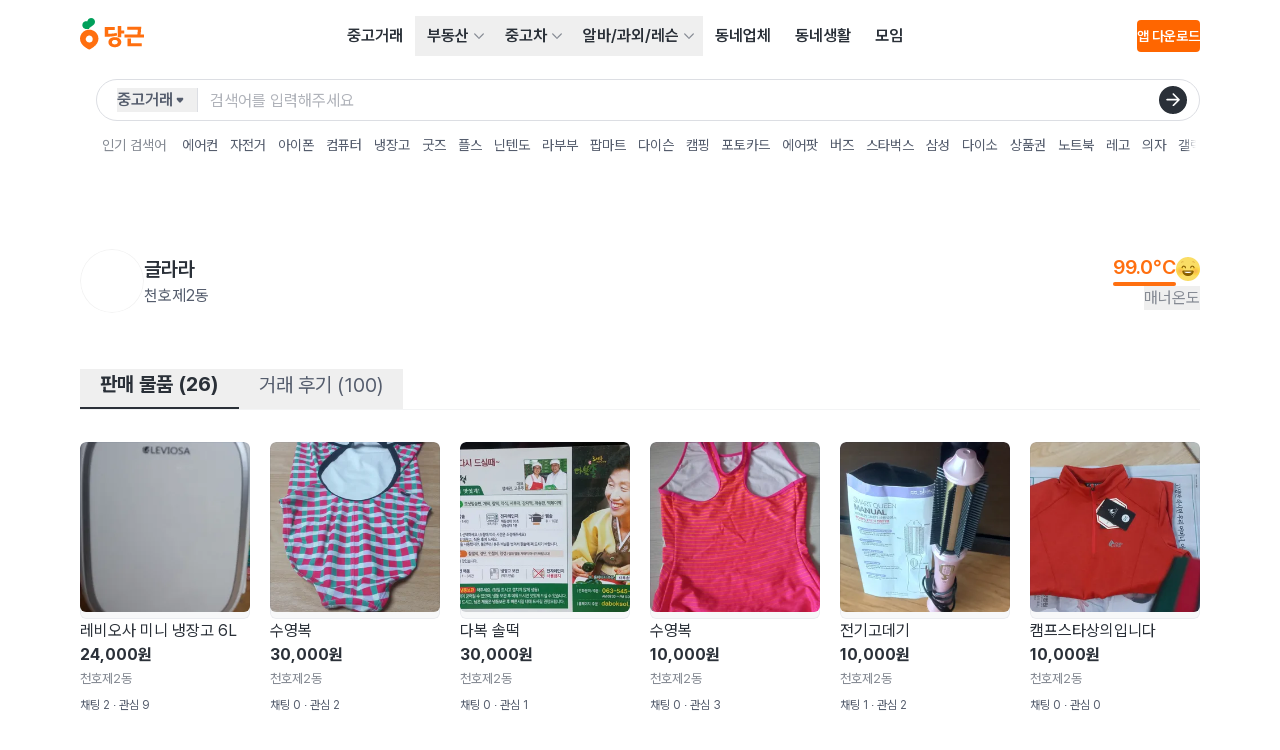

--- FILE ---
content_type: text/html
request_url: https://www.daangn.com/kr/users/wvvytxtu7uqp/?page=3
body_size: 69019
content:
<!DOCTYPE html><html lang="ko-KR" data-carotene="" data-carotene-color-mode="light" data-seed="" data-seed-color-mode="system" data-seed-user-color-scheme="light"><head><meta charSet="utf-8"/><meta name="viewport" content="width=device-width, initial-scale=1"/><meta name="color-scheme" content="light dark"/><script>(() => {
  document.documentElement.dataset.carotene = "";
  var d = window.matchMedia("(prefers-color-scheme: dark)"),
    a = () => {
      document.documentElement.dataset.caroteneColorMode = d.matches
        ? "dark"
        : "light";
    };
  "addEventListener" in d
    ? d.addEventListener("change", a)
    : "addListener" in d && d.addListener(a),
    a();
})();</script><script>
    (function(window, document, mode) {
      try {
        document.documentElement.dataset.seed = '';
        document.documentElement.dataset.seedColorMode = mode;
      } catch (e) {}

      try {
        var prefersDark = window.matchMedia('(prefers-color-scheme: dark)');

        if ('addEventListener' in prefersDark) {
          prefersDark.addEventListener('change', apply);
        } else if ('addListener' in prefersDark) {
          prefersDark.addListener(apply);
        }

        if (prefersDark.matches) {
          document.documentElement.dataset.seedUserColorScheme = 'dark';
        } else {
          document.documentElement.dataset.seedUserColorScheme = 'light';
        }

        function apply() {
          document.documentElement.dataset.seedUserColorScheme = prefersDark.matches ? 'dark' : 'light';
        }
      } catch (e) {}

      try {
        if (typeof window.AndroidFunction !== 'undefined') {
          document.documentElement.dataset.seedPlatform = 'android';
        } else if (typeof window.webkit !== 'undefined' && typeof window.webkit.messageHandlers !== 'undefined') {
          document.documentElement.dataset.seedPlatform = 'ios';
        } else {
          document.documentElement.dataset.seedPlatform = 'ios';
        }
      } catch (e) {}
    })(window, document, 'system');
  </script><script>window.sentryEnv = {
  release: "97157af",
  environment: "prod-kr"
};</script><meta property="og:site_name" content="당근"/><meta property="og:locale" content="ko-KR"/><meta name="naver-site-verification" content="92caf15a36e20dd7883c22230a35492c8b7ef804"/><meta property="fb:app_id" content="1463621440622064"/><meta name="p:domain_verify" content="e409cc57443686596094495f640bef2a"/><title>글라라 님의 프로필 | 당신 근처의 당근</title><meta property="og:title" content="글라라 님의 프로필 | 당신 근처의 당근"/><meta name="twitter:title" content="글라라 님의 프로필 | 당신 근처의 당근"/><meta name="description" content="판매 물품 26개, 거래 후기 100개, 매너 온도 99°C , 글라라(천호제2동)님의 당근 프로필을 확인하세요."/><meta property="og:description" content="판매 물품 26개, 거래 후기 100개, 매너 온도 99°C , 글라라(천호제2동)님의 당근 프로필을 확인하세요."/><meta name="twitter:description" content="판매 물품 26개, 거래 후기 100개, 매너 온도 99°C , 글라라(천호제2동)님의 당근 프로필을 확인하세요."/><meta property="og:image" content="https://karrotmarket.com/_remix/img_og_fallback_kr-C3u-bwMc.png"/><meta name="twitter:image" content="https://karrotmarket.com/_remix/img_og_fallback_kr-C3u-bwMc.png"/><meta property="og:image:width" content="1200"/><meta property="og:image:height" content="630"/><meta property="og:url" content="https://www.daangn.com/kr/users/%EA%B8%80%EB%9D%BC%EB%9D%BC-wvvytxtu7uqp/"/><link rel="canonical" href="https://www.daangn.com/kr/users/%EA%B8%80%EB%9D%BC%EB%9D%BC-wvvytxtu7uqp/"/><link rel="icon" href="/_remix/favicon-ptbCteuu.png" type="image/png"/><link rel="preload" as="style" href="/_remix/global-5GpgdNKR.css"/><link rel="stylesheet" as="style" href="/_remix/global-5GpgdNKR.css"/><link rel="stylesheet" href="/_remix/GlobalNavigationBar-asoR_SWl.css"/><link rel="stylesheet" href="/_remix/ErrorPage-IYmE0sBZ.css"/><link rel="stylesheet" href="/_remix/kr.users-B3HRJa8z.css"/><link rel="stylesheet" href="/_remix/GlobalLayout-CF99uN_p.css"/><link rel="stylesheet" href="/_remix/Avatar-CB_YPTCo.css"/><link rel="stylesheet" href="/_remix/UserProfileSummary-yxFQr_E8.css"/></head><body><header class="_1463i580" data-state="init"><a href="#main-content" class="sprinkles_fontSize_200_base__1byufe8uu sprinkles_fontWeight_semibold__1byufe81y sprinkles_lineHeight_body.medium_base__1byufe8w6 sprinkles_color_neutralInverted__1byufe8c _1g5ia250 sprinkles_paddingTop_1_base__1byufe89i sprinkles_paddingBottom_1_base__1byufe8bm sprinkles_paddingLeft_4_base__1byufe8g6 sprinkles_paddingRight_4_base__1byufe8e2 sprinkles_backgroundColor_neutralInverted__1byufe810 _1463i581">본문 바로가기</a><div class="_1laqyod1 sprinkles_display_flex_base__1byufe82i sprinkles_flexDirection_column_base__1byufe8te sprinkles_justifyContent_center_base__1byufe8su sprinkles_backgroundColor_layerDefault__1byufe8n sprinkles_width_full_base__1byufe84q" data-border="false"><div class="_1j555bm0 sprinkles_paddingLeft_4_base__1byufe8g6 sprinkles_paddingLeft_10_small__1byufe8gr sprinkles_paddingLeft_16_medium__1byufe8h4 sprinkles_paddingLeft_20_large__1byufe8h9 sprinkles_paddingRight_4_base__1byufe8e2 sprinkles_paddingRight_10_small__1byufe8en sprinkles_paddingRight_16_medium__1byufe8f0 sprinkles_paddingRight_20_large__1byufe8f5 sprinkles_backgroundColor_layerDefault__1byufe8n sprinkles_width_full_base__1byufe84q"><div class="sprinkles_paddingTop_4_base__1byufe89u sprinkles_paddingBottom_4_base__1byufe8by sprinkles_position_relative_base__1byufe86y sprinkles_top_0__1byufe81q sprinkles_display_flex_base__1byufe82i sprinkles_justifyContent_spaceBetween_base__1byufe8t2 sprinkles_alignItems_center_base__1byufe8si sprinkles_backgroundColor_layerDefault__1byufe8n sprinkles_zIndex_2__1byufe81i"><a data-gtm="gnb_logo" href="/kr/" class="sprinkles_display_flex_base__1byufe82i sprinkles_alignItems_center_base__1byufe8si sprinkles_cursor_pointer__1byufe81o" aria-label="당근" data-discover="true"><svg xmlns="http://www.w3.org/2000/svg" width="64" fill="none" viewBox="0 0 203 114"><path fill="#FF6F0F" d="M29.234 36.895C13.09 36.895 0 49.695 0 65.855c0 22.327 29.318 34.175 29.234 34.143-.08.032 29.234-11.816 29.234-34.143 0-16.148-13.089-28.96-29.234-28.96Zm0 40.684A11.069 11.069 0 0 1 18.386 64.34a11.073 11.073 0 0 1 8.702-8.693A11.068 11.068 0 0 1 40.312 66.51a11.07 11.07 0 0 1-11.078 11.088v-.02Z"></path><path fill="#00A05B" d="M35.817 0c-6.823 0-11.574 4.768-12.322 10.4-9.094-2.512-16.22 4.4-16.22 12 0 5.82 3.999 10.52 9.33 12.047 4.299 1.228 12.041.312 12.041.312-.04-1.88 1.692-3.944 4.364-5.824 7.598-5.343 13.54-7.863 14.457-15.151C48.427 6.16 42.767 0 35.817 0Z"></path><path fill="#FF6F0F" d="M116.493 46.963c-6.175 1.94-16.865 2.972-26.907 2.972V37.719h20.74v-9.096H78.465V59.6c17.424 0 32.637-2.1 39.06-4.088l-1.032-8.548ZM131.134 25h-11.106v35.61h11.106V49.448h8.958v-9.716h-8.958V25ZM110.506 60.527c-11.766 0-20.396 6.484-20.396 16 0 9.515 8.639 16 20.396 16 11.758 0 20.396-6.489 20.396-16 0-9.512-8.63-16-20.396-16Zm0 23.091c-5.303 0-9.282-2.544-9.282-7.108 0-4.563 3.979-7.103 9.282-7.103s9.282 2.544 9.282 7.103c0 4.56-3.975 7.108-9.282 7.108ZM161.72 65.25h-11.354v24.092h45.128v-9.536H161.72V65.251ZM194.086 27.971h-44.232v9.536h33.082c0 2.368.112 8-.972 14.4h-40.568v9.864h61.588v-9.848H192.01c1.472-8.088 1.892-14.392 2.076-23.952Z"></path></svg></a><nav aria-label="메인 메뉴" data-orientation="horizontal" dir="ltr" class="sprinkles_position_relative_base__1byufe86y _1laqyod5"><div style="position:relative"><ul data-orientation="horizontal" class="_4wgc7j4 sprinkles_display_flex_base__1byufe82i sprinkles_alignItems_center_base__1byufe8si sprinkles_color_neutral__1byufe81" dir="ltr"><li><a data-gtm="gnb_menu" href="/kr/buy-sell/" class="_4wgc7j2 _4wgc7j1 sprinkles_paddingTop_2_base__1byufe89m sprinkles_paddingBottom_2_base__1byufe8bq sprinkles_paddingLeft_3_base__1byufe8g2 sprinkles_paddingRight_3_base__1byufe8dy sprinkles_display_inlineBlock_base__1byufe82e" data-discover="true">중고거래</a></li><li><div class="_4wgc7j5"><button id="radix-:Rj2n5:-trigger-radix-:Raj2n5:" data-state="closed" aria-expanded="false" aria-controls="radix-:Rj2n5:-content-radix-:Raj2n5:" class="_4wgc7j0 sprinkles_display_flex_base__1byufe82i sprinkles_alignItems_center_base__1byufe8si sprinkles_cursor_pointer__1byufe81o sprinkles_paddingRight_2_base__1byufe8du" data-radix-collection-item=""><a data-gtm="gnb_menu" class="_4wgc7j9 _4wgc7j1 sprinkles_paddingTop_2_base__1byufe89m sprinkles_paddingBottom_2_base__1byufe8bq sprinkles_display_flex_base__1byufe82i sprinkles_alignItems_center_base__1byufe8si sprinkles_gap_1_base__1byufe8qe sprinkles_paddingLeft_3_base__1byufe8g2 sprinkles_paddingRight_1_base__1byufe8dq" href="/kr/realty/" data-discover="true">부동산</a><svg viewBox="0 0 24 24" fill="none" xmlns="http://www.w3.org/2000/svg" data-seed-icon="true" data-seed-icon-version="0.0.23" width="24" height="24" aria-hidden="true" class="sprinkles_color_neutralSubtle__1byufe82 sprinkles_width_3_base__1byufe832 sprinkles_height_3_base__1byufe856 _4wgc7ja"><g><path fill-rule="evenodd" clip-rule="evenodd" d="M21.3991 6.93106C20.9192 6.47398 20.1596 6.49248 19.7025 6.97238L11.9995 15.06L4.29762 6.97244C3.84057 6.49251 3.081 6.47396 2.60107 6.93101C2.12114 7.38805 2.10258 8.14762 2.55963 8.62756L11.1305 17.6276C11.357 17.8654 11.671 18 11.9994 18C12.3278 18 12.6419 17.8654 12.8684 17.6276L21.4404 8.62762C21.8975 8.14771 21.879 7.38814 21.3991 6.93106Z" fill="currentColor"></path></g></svg></button></div></li><li><div class="_4wgc7j5"><button id="radix-:Rj2n5:-trigger-radix-:Rej2n5:" data-state="closed" aria-expanded="false" aria-controls="radix-:Rj2n5:-content-radix-:Rej2n5:" class="_4wgc7j0 sprinkles_display_flex_base__1byufe82i sprinkles_alignItems_center_base__1byufe8si sprinkles_cursor_pointer__1byufe81o sprinkles_paddingRight_2_base__1byufe8du" data-radix-collection-item=""><a data-gtm="gnb_menu" class="_4wgc7j9 _4wgc7j1 sprinkles_paddingTop_2_base__1byufe89m sprinkles_paddingBottom_2_base__1byufe8bq sprinkles_display_flex_base__1byufe82i sprinkles_alignItems_center_base__1byufe8si sprinkles_gap_1_base__1byufe8qe sprinkles_paddingLeft_3_base__1byufe8g2 sprinkles_paddingRight_1_base__1byufe8dq" href="/kr/cars/" data-discover="true">중고차</a><svg viewBox="0 0 24 24" fill="none" xmlns="http://www.w3.org/2000/svg" data-seed-icon="true" data-seed-icon-version="0.0.23" width="24" height="24" aria-hidden="true" class="sprinkles_color_neutralSubtle__1byufe82 sprinkles_width_3_base__1byufe832 sprinkles_height_3_base__1byufe856 _4wgc7ja"><g><path fill-rule="evenodd" clip-rule="evenodd" d="M21.3991 6.93106C20.9192 6.47398 20.1596 6.49248 19.7025 6.97238L11.9995 15.06L4.29762 6.97244C3.84057 6.49251 3.081 6.47396 2.60107 6.93101C2.12114 7.38805 2.10258 8.14762 2.55963 8.62756L11.1305 17.6276C11.357 17.8654 11.671 18 11.9994 18C12.3278 18 12.6419 17.8654 12.8684 17.6276L21.4404 8.62762C21.8975 8.14771 21.879 7.38814 21.3991 6.93106Z" fill="currentColor"></path></g></svg></button></div></li><li><div class="_4wgc7j5"><button id="radix-:Rj2n5:-trigger-radix-:Rij2n5:" data-state="closed" aria-expanded="false" aria-controls="radix-:Rj2n5:-content-radix-:Rij2n5:" class="_4wgc7j0 sprinkles_display_flex_base__1byufe82i sprinkles_alignItems_center_base__1byufe8si sprinkles_cursor_pointer__1byufe81o sprinkles_paddingRight_2_base__1byufe8du" data-radix-collection-item=""><a data-gtm="gnb_menu" class="_4wgc7j9 _4wgc7j1 sprinkles_paddingTop_2_base__1byufe89m sprinkles_paddingBottom_2_base__1byufe8bq sprinkles_display_flex_base__1byufe82i sprinkles_alignItems_center_base__1byufe8si sprinkles_gap_1_base__1byufe8qe sprinkles_paddingLeft_3_base__1byufe8g2 sprinkles_paddingRight_1_base__1byufe8dq" href="/kr/jobs/" data-discover="true">알바/과외/레슨</a><svg viewBox="0 0 24 24" fill="none" xmlns="http://www.w3.org/2000/svg" data-seed-icon="true" data-seed-icon-version="0.0.23" width="24" height="24" aria-hidden="true" class="sprinkles_color_neutralSubtle__1byufe82 sprinkles_width_3_base__1byufe832 sprinkles_height_3_base__1byufe856 _4wgc7ja"><g><path fill-rule="evenodd" clip-rule="evenodd" d="M21.3991 6.93106C20.9192 6.47398 20.1596 6.49248 19.7025 6.97238L11.9995 15.06L4.29762 6.97244C3.84057 6.49251 3.081 6.47396 2.60107 6.93101C2.12114 7.38805 2.10258 8.14762 2.55963 8.62756L11.1305 17.6276C11.357 17.8654 11.671 18 11.9994 18C12.3278 18 12.6419 17.8654 12.8684 17.6276L21.4404 8.62762C21.8975 8.14771 21.879 7.38814 21.3991 6.93106Z" fill="currentColor"></path></g></svg></button></div></li><li><a data-gtm="gnb_menu" href="/kr/local-profile/" class="_4wgc7j2 _4wgc7j1 sprinkles_paddingTop_2_base__1byufe89m sprinkles_paddingBottom_2_base__1byufe8bq sprinkles_paddingLeft_3_base__1byufe8g2 sprinkles_paddingRight_3_base__1byufe8dy sprinkles_display_inlineBlock_base__1byufe82e" data-discover="true">동네업체</a></li><li><a data-gtm="gnb_menu" href="/kr/community/" class="_4wgc7j2 _4wgc7j1 sprinkles_paddingTop_2_base__1byufe89m sprinkles_paddingBottom_2_base__1byufe8bq sprinkles_paddingLeft_3_base__1byufe8g2 sprinkles_paddingRight_3_base__1byufe8dy sprinkles_display_inlineBlock_base__1byufe82e" data-discover="true">동네생활</a></li><li><a data-gtm="gnb_menu" href="/kr/group/" class="_4wgc7j2 _4wgc7j1 sprinkles_paddingTop_2_base__1byufe89m sprinkles_paddingBottom_2_base__1byufe8bq sprinkles_paddingLeft_3_base__1byufe8g2 sprinkles_paddingRight_3_base__1byufe8dy sprinkles_display_inlineBlock_base__1byufe82e" data-discover="true">모임</a></li></ul></div></nav><div class="sprinkles_display_none_base__1byufe822 sprinkles_display_flex_medium__1byufe82k sprinkles_alignItems_center_base__1byufe8si sprinkles_gap_4_base__1byufe8qq"><button type="button" aria-haspopup="dialog" aria-expanded="false" aria-controls="radix-:R2r2n5:" data-state="closed" class="ay4dl60 sprinkles_paddingBottom_1_base__1byufe8bm sprinkles_paddingTop_1_base__1byufe89i sprinkles_paddingLeft_1_base__1byufe8fu sprinkles_paddingRight_1_base__1byufe8dq sprinkles_borderRadius_1_base__1byufe87e sprinkles_cursor_pointer__1byufe81o _1laqyod0" data-show="false" style="opacity:0"><div class="_1c6hyct0">검색</div><svg viewBox="0 0 24 24" fill="none" xmlns="http://www.w3.org/2000/svg" data-seed-icon="true" data-seed-icon-version="0.0.23" width="24" height="24" class="sprinkles_color_neutral__1byufe81 sprinkles_width_6_base__1byufe83e sprinkles_height_6_base__1byufe85i sprinkles_display_block_base__1byufe826" aria-hidden="true"><g><path fill-rule="evenodd" clip-rule="evenodd" d="M11.3111 1.2002C6.00313 1.2002 1.69995 5.49902 1.69995 10.8048V10.8178C1.69995 16.1236 6.00313 20.4224 11.3111 20.4224C13.5994 20.4224 15.711 19.6233 17.3631 18.2785L21.493 22.4083C21.8835 22.7988 22.5167 22.7988 22.9072 22.4083C23.2977 22.0177 23.2977 21.3846 22.9072 20.9941L18.777 16.864C20.1196 15.2095 20.9222 13.0996 20.9222 10.8048C20.9222 5.49902 16.619 1.2002 11.3111 1.2002ZM3.69995 10.8048C3.69995 6.60502 7.10627 3.2002 11.3111 3.2002C15.5159 3.2002 18.9222 6.60502 18.9222 10.8048C18.9222 13.0794 17.9298 15.1209 16.3465 16.5182L16.3446 16.52C15.0067 17.707 13.2419 18.4224 11.3111 18.4224C7.10627 18.4224 3.69995 15.0176 3.69995 10.8178V10.8048Z" fill="currentColor"></path></g></svg></button><div class="_1laqyod6"></div><button class="hz29bu0 hz29bu4 hz29bu1" data-gtm="gnb_app_download">앱 다운로드</button></div><div class="sprinkles_display_flex_base__1byufe82i sprinkles_alignItems_center_base__1byufe8si sprinkles_justifyContent_center_base__1byufe8su sprinkles_gap_3_base__1byufe8qm sprinkles_display_block_base__1byufe826 sprinkles_display_none_medium__1byufe824"><div class="sprinkles_display_flex_base__1byufe82i sprinkles_gap_3_base__1byufe8qm sprinkles_alignItems_center_base__1byufe8si"><div style="transform:translateX(44px) translateZ(0)"></div><button type="button" aria-haspopup="dialog" aria-expanded="false" aria-controls="radix-:Rj32n5:" data-state="closed" class="ay4dl60 sprinkles_paddingBottom_1_base__1byufe8bm sprinkles_paddingTop_1_base__1byufe89i sprinkles_paddingLeft_1_base__1byufe8fu sprinkles_paddingRight_1_base__1byufe8dq sprinkles_borderRadius_1_base__1byufe87e sprinkles_cursor_pointer__1byufe81o _1laqyod0" data-show="false" style="opacity:0"><div class="_1c6hyct0">검색</div><svg viewBox="0 0 24 24" fill="none" xmlns="http://www.w3.org/2000/svg" data-seed-icon="true" data-seed-icon-version="0.0.23" width="24" height="24" class="sprinkles_color_neutral__1byufe81 sprinkles_width_6_base__1byufe83e sprinkles_height_6_base__1byufe85i sprinkles_display_block_base__1byufe826" aria-hidden="true"><g><path fill-rule="evenodd" clip-rule="evenodd" d="M11.3111 1.2002C6.00313 1.2002 1.69995 5.49902 1.69995 10.8048V10.8178C1.69995 16.1236 6.00313 20.4224 11.3111 20.4224C13.5994 20.4224 15.711 19.6233 17.3631 18.2785L21.493 22.4083C21.8835 22.7988 22.5167 22.7988 22.9072 22.4083C23.2977 22.0177 23.2977 21.3846 22.9072 20.9941L18.777 16.864C20.1196 15.2095 20.9222 13.0996 20.9222 10.8048C20.9222 5.49902 16.619 1.2002 11.3111 1.2002ZM3.69995 10.8048C3.69995 6.60502 7.10627 3.2002 11.3111 3.2002C15.5159 3.2002 18.9222 6.60502 18.9222 10.8048C18.9222 13.0794 17.9298 15.1209 16.3465 16.5182L16.3446 16.52C15.0067 17.707 13.2419 18.4224 11.3111 18.4224C7.10627 18.4224 3.69995 15.0176 3.69995 10.8178V10.8048Z" fill="currentColor"></path></g></svg></button><div class="_1laqyod6"></div></div><div class="sprinkles_display_inlineFlex_base__1byufe82m sprinkles_justifyContent_center_base__1byufe8su sprinkles_alignItems_center_base__1byufe8si"><button type="button" aria-haspopup="dialog" aria-expanded="false" aria-controls="radix-:R532n5:" data-state="closed" class="_1laqyod2 sprinkles_paddingBottom_0_base__1byufe8bi sprinkles_paddingTop_0_base__1byufe89e sprinkles_paddingLeft_0_base__1byufe8fq sprinkles_paddingRight_0_base__1byufe8dm sprinkles_position_relative_base__1byufe86y sprinkles_display_flex_base__1byufe82i sprinkles_display_none_medium__1byufe824 sprinkles_cursor_pointer__1byufe81o"><div data-gtm="gnb_hamburger_menu" class="_1laqyod3 sprinkles_position_absolute_base__1byufe872 sprinkles_top_50%__1byufe81r sprinkles_left_50%__1byufe81u"><svg viewBox="0 0 24 24" fill="none" xmlns="http://www.w3.org/2000/svg" data-seed-icon="true" data-seed-icon-version="0.0.23" width="24" height="24"><g><g><path d="M2 4C2 3.44772 2.44772 3 3 3H21C21.5523 3 22 3.44772 22 4C22 4.55228 21.5523 5 21 5H3C2.44772 5 2 4.55228 2 4Z" fill="currentColor"></path><path d="M2 12C2 11.4477 2.44772 11 3 11H21C21.5523 11 22 11.4477 22 12C22 12.5523 21.5523 13 21 13H3C2.44772 13 2 12.5523 2 12Z" fill="currentColor"></path><path d="M3 19C2.44772 19 2 19.4477 2 20C2 20.5523 2.44772 21 3 21H21C21.5523 21 22 20.5523 22 20C22 19.4477 21.5523 19 21 19H3Z" fill="currentColor"></path></g></g></svg></div></button></div></div></div></div></div></header><div class="_1463i582"><div class="_1j555bm0 sprinkles_paddingLeft_4_base__1byufe8g6 sprinkles_paddingLeft_10_small__1byufe8gr sprinkles_paddingLeft_16_medium__1byufe8h4 sprinkles_paddingLeft_20_large__1byufe8h9 sprinkles_paddingRight_4_base__1byufe8e2 sprinkles_paddingRight_10_small__1byufe8en sprinkles_paddingRight_16_medium__1byufe8f0 sprinkles_paddingRight_20_large__1byufe8f5 sprinkles_backgroundColor_layerDefault__1byufe8n sprinkles_width_full_base__1byufe84q"><div class="_1ug0bqd0 sprinkles_position_relative_base__1byufe86y sprinkles_display_flex_base__1byufe82i sprinkles_backgroundColor_layerDefault__1byufe8n sprinkles_paddingTop_1.5_base__1byufe8ba _1ug0bqd1 sprinkles_position_relative_base__1byufe86y sprinkles_display_flex_base__1byufe82i sprinkles_backgroundColor_layerDefault__1byufe8n sprinkles_paddingTop_1.5_base__1byufe8ba"><div class="sprinkles_display_none_base__1byufe822 sprinkles_display_block_medium__1byufe828 sprinkles_marginRight_4_base__1byufe8mi"></div><div class="_1i2c0o50 sprinkles_width_full_base__1byufe84q"><form class="_18ftbi10 sprinkles_display_flex_base__1byufe82i sprinkles_alignItems_center_base__1byufe8si sprinkles_borderRadius_full_base__1byufe89a sprinkles_paddingLeft_5_base__1byufe8ga _18ftbi11"><button aria-label="검색하려는 서비스를 선택하세요" type="button" aria-haspopup="dialog" aria-expanded="false" aria-controls="radix-:Rb4n5:" data-state="closed" class="_18ftbi14 _18ftbi15 sprinkles_flexShrink_0_base__1byufe8tu sprinkles_cursor_pointer__1byufe81o"><div class="_18ftbi17 sprinkles_display_flex_base__1byufe82i sprinkles_justifyContent_spaceBetween_base__1byufe8t2 sprinkles_alignItems_center_base__1byufe8si sprinkles_height_6_base__1byufe85i sprinkles_gap_0.5_base__1byufe8s2 sprinkles_paddingRight_2.5_base__1byufe8fm sprinkles_color_neutralMuted__1byufe83"><span class="sprinkles_fontSize_200_base__1byufe8uu sprinkles_fontWeight_semibold__1byufe81y sprinkles_lineHeight_body.medium_base__1byufe8w6 sprinkles_color_neutralMuted__1byufe83">중고거래</span><svg viewBox="0 0 24 24" fill="none" xmlns="http://www.w3.org/2000/svg" data-seed-icon="true" data-seed-icon-version="0.0.23" width="14" height="14" aria-hidden="true"><g><path d="M8.17379 8C6.46508 8 5.54326 10.0042 6.65527 11.3016L10.4811 15.765C11.2792 16.6962 12.7199 16.6962 13.5181 15.765L17.3439 11.3016C18.4559 10.0042 17.5341 8 15.8253 8H8.17379Z" fill="currentColor"></path></g></svg></div></button><button aria-label="검색하려는 서비스를 선택하세요" type="button" id="radix-:Rj4n5:" aria-haspopup="menu" aria-expanded="false" data-state="closed" class="_18ftbi13 _18ftbi15 sprinkles_flexShrink_0_base__1byufe8tu sprinkles_cursor_pointer__1byufe81o"><div class="_18ftbi17 sprinkles_display_flex_base__1byufe82i sprinkles_justifyContent_spaceBetween_base__1byufe8t2 sprinkles_alignItems_center_base__1byufe8si sprinkles_height_6_base__1byufe85i sprinkles_gap_0.5_base__1byufe8s2 sprinkles_paddingRight_2.5_base__1byufe8fm sprinkles_color_neutralMuted__1byufe83"><span class="sprinkles_fontSize_200_base__1byufe8uu sprinkles_fontWeight_semibold__1byufe81y sprinkles_lineHeight_body.medium_base__1byufe8w6 sprinkles_color_neutralMuted__1byufe83">중고거래</span><svg viewBox="0 0 24 24" fill="none" xmlns="http://www.w3.org/2000/svg" data-seed-icon="true" data-seed-icon-version="0.0.23" width="14" height="14" aria-hidden="true"><g><path d="M8.17379 8C6.46508 8 5.54326 10.0042 6.65527 11.3016L10.4811 15.765C11.2792 16.6962 12.7199 16.6962 13.5181 15.765L17.3439 11.3016C18.4559 10.0042 17.5341 8 15.8253 8H8.17379Z" fill="currentColor"></path></g></svg></div></button><div class="_18ftbi16 sprinkles_flexGrow_1_base__1byufe8u2"><div class="sprinkles_position_relative_base__1byufe86y"><input class="iy6z320 iy6z322 iy6z323" type="search" aria-label="검색어 입력" placeholder="검색어를 입력해주세요" name="search" value=""/><button type="submit" aria-label="검색" class="iy6z328 sprinkles_paddingBottom_0_base__1byufe8bi sprinkles_paddingTop_0_base__1byufe89e sprinkles_paddingLeft_0_base__1byufe8fq sprinkles_paddingRight_0_base__1byufe8dm sprinkles_position_absolute_base__1byufe872 sprinkles_top_50%__1byufe81r sprinkles_display_flex_base__1byufe82i sprinkles_alignItems_center_base__1byufe8si sprinkles_justifyContent_center_base__1byufe8su sprinkles_borderRadius_full_base__1byufe89a sprinkles_cursor_pointer__1byufe81o sprinkles_width_7_base__1byufe83i sprinkles_height_7_base__1byufe85m sprinkles_backgroundColor_neutralInverted__1byufe810"><svg viewBox="0 0 24 24" fill="none" xmlns="http://www.w3.org/2000/svg" data-seed-icon="true" data-seed-icon-version="0.0.23" width="24" height="24" class="iy6z329 sprinkles_color_neutralInverted__1byufe8c sprinkles_width_4_base__1byufe836 sprinkles_height_4_base__1byufe85a"><g><path fill-rule="evenodd" clip-rule="evenodd" d="M11.6507 2.15225C11.1821 2.62088 11.1821 3.38068 11.6507 3.84931L18.1022 10.3008H2.99922C2.33648 10.3008 1.79922 10.8381 1.79922 11.5008C1.79922 12.1635 2.33648 12.7008 2.99922 12.7008H18.1022L11.6507 19.1523C11.1821 19.6209 11.1821 20.3807 11.6507 20.8493C12.1193 21.3179 12.8791 21.3179 13.3477 20.8493L21.8477 12.3493C22.0728 12.1243 22.1992 11.8191 22.1992 11.5008C22.1992 11.1825 22.0728 10.8773 21.8477 10.6523L13.3477 2.15225C12.8791 1.68362 12.1193 1.68362 11.6507 2.15225Z" fill="currentColor"></path></g></svg></button></div></div></form><div class="_1n4smkk0 sprinkles_position_relative_base__1byufe86y"><div class="_1s63ipf4 _1s63ipf0 sprinkles_position_relative_base__1byufe86y"><div class="_1s63ipf5 sprinkles_width_full_base__1byufe84q"><div class="_1n4smkk1 sprinkles_paddingTop_4_base__1byufe89u sprinkles_paddingTop_3_medium__1byufe89s sprinkles_paddingBottom_4_base__1byufe8by sprinkles_paddingBottom_3_medium__1byufe8bw sprinkles_display_inlineFlex_base__1byufe82m sprinkles_alignItems_center_base__1byufe8si sprinkles_paddingRight_4_base__1byufe8e2 sprinkles_paddingRight_10_small__1byufe8en sprinkles_paddingRight_0_medium__1byufe8do sprinkles_paddingLeft_4_base__1byufe8g6 sprinkles_paddingLeft_10_small__1byufe8gr sprinkles_paddingLeft_1.5_medium__1byufe8ho _1n4smkk2"><div class="_1n4smkk4 sprinkles_display_none_base__1byufe822 sprinkles_display_block_medium__1byufe828 sprinkles_fontSize_100_base__1byufe8uq sprinkles_marginRight_4_base__1byufe8mi sprinkles_color_neutralSubtle__1byufe82 _1n4smkk5">인기 검색어</div><ul class="sprinkles_display_flex_base__1byufe82i sprinkles_alignItems_center_base__1byufe8si"><li class="_1n4smkk7 sprinkles_marginRight_2_base__1byufe8ma sprinkles_marginRight_3_medium__1byufe8mg"><a data-gtm="gnb_popular_keyword" class="_1n4smkk8 sprinkles_paddingLeft_3_base__1byufe8g2 sprinkles_paddingLeft_0_medium__1byufe8fs sprinkles_paddingRight_3_base__1byufe8dy sprinkles_paddingRight_0_medium__1byufe8do sprinkles_display_flex_base__1byufe82i sprinkles_alignItems_center_base__1byufe8si sprinkles_fontSize_100_base__1byufe8uq sprinkles_cursor_pointer__1byufe81o sprinkles_borderRadius_4_base__1byufe87q _1n4smkk9" href="/kr/buy-sell/?search=%EC%97%90%EC%96%B4%EC%BB%A8" data-discover="true">에어컨</a></li><li class="_1n4smkk7 sprinkles_marginRight_2_base__1byufe8ma sprinkles_marginRight_3_medium__1byufe8mg"><a data-gtm="gnb_popular_keyword" class="_1n4smkk8 sprinkles_paddingLeft_3_base__1byufe8g2 sprinkles_paddingLeft_0_medium__1byufe8fs sprinkles_paddingRight_3_base__1byufe8dy sprinkles_paddingRight_0_medium__1byufe8do sprinkles_display_flex_base__1byufe82i sprinkles_alignItems_center_base__1byufe8si sprinkles_fontSize_100_base__1byufe8uq sprinkles_cursor_pointer__1byufe81o sprinkles_borderRadius_4_base__1byufe87q _1n4smkk9" href="/kr/buy-sell/?search=%EC%9E%90%EC%A0%84%EA%B1%B0" data-discover="true">자전거</a></li><li class="_1n4smkk7 sprinkles_marginRight_2_base__1byufe8ma sprinkles_marginRight_3_medium__1byufe8mg"><a data-gtm="gnb_popular_keyword" class="_1n4smkk8 sprinkles_paddingLeft_3_base__1byufe8g2 sprinkles_paddingLeft_0_medium__1byufe8fs sprinkles_paddingRight_3_base__1byufe8dy sprinkles_paddingRight_0_medium__1byufe8do sprinkles_display_flex_base__1byufe82i sprinkles_alignItems_center_base__1byufe8si sprinkles_fontSize_100_base__1byufe8uq sprinkles_cursor_pointer__1byufe81o sprinkles_borderRadius_4_base__1byufe87q _1n4smkk9" href="/kr/buy-sell/?search=%EC%95%84%EC%9D%B4%ED%8F%B0" data-discover="true">아이폰</a></li><li class="_1n4smkk7 sprinkles_marginRight_2_base__1byufe8ma sprinkles_marginRight_3_medium__1byufe8mg"><a data-gtm="gnb_popular_keyword" class="_1n4smkk8 sprinkles_paddingLeft_3_base__1byufe8g2 sprinkles_paddingLeft_0_medium__1byufe8fs sprinkles_paddingRight_3_base__1byufe8dy sprinkles_paddingRight_0_medium__1byufe8do sprinkles_display_flex_base__1byufe82i sprinkles_alignItems_center_base__1byufe8si sprinkles_fontSize_100_base__1byufe8uq sprinkles_cursor_pointer__1byufe81o sprinkles_borderRadius_4_base__1byufe87q _1n4smkk9" href="/kr/buy-sell/?search=%EC%BB%B4%ED%93%A8%ED%84%B0" data-discover="true">컴퓨터</a></li><li class="_1n4smkk7 sprinkles_marginRight_2_base__1byufe8ma sprinkles_marginRight_3_medium__1byufe8mg"><a data-gtm="gnb_popular_keyword" class="_1n4smkk8 sprinkles_paddingLeft_3_base__1byufe8g2 sprinkles_paddingLeft_0_medium__1byufe8fs sprinkles_paddingRight_3_base__1byufe8dy sprinkles_paddingRight_0_medium__1byufe8do sprinkles_display_flex_base__1byufe82i sprinkles_alignItems_center_base__1byufe8si sprinkles_fontSize_100_base__1byufe8uq sprinkles_cursor_pointer__1byufe81o sprinkles_borderRadius_4_base__1byufe87q _1n4smkk9" href="/kr/buy-sell/?search=%EB%83%89%EC%9E%A5%EA%B3%A0" data-discover="true">냉장고</a></li><li class="_1n4smkk7 sprinkles_marginRight_2_base__1byufe8ma sprinkles_marginRight_3_medium__1byufe8mg"><a data-gtm="gnb_popular_keyword" class="_1n4smkk8 sprinkles_paddingLeft_3_base__1byufe8g2 sprinkles_paddingLeft_0_medium__1byufe8fs sprinkles_paddingRight_3_base__1byufe8dy sprinkles_paddingRight_0_medium__1byufe8do sprinkles_display_flex_base__1byufe82i sprinkles_alignItems_center_base__1byufe8si sprinkles_fontSize_100_base__1byufe8uq sprinkles_cursor_pointer__1byufe81o sprinkles_borderRadius_4_base__1byufe87q _1n4smkk9" href="/kr/buy-sell/?search=%EA%B5%BF%EC%A6%88" data-discover="true">굿즈</a></li><li class="_1n4smkk7 sprinkles_marginRight_2_base__1byufe8ma sprinkles_marginRight_3_medium__1byufe8mg"><a data-gtm="gnb_popular_keyword" class="_1n4smkk8 sprinkles_paddingLeft_3_base__1byufe8g2 sprinkles_paddingLeft_0_medium__1byufe8fs sprinkles_paddingRight_3_base__1byufe8dy sprinkles_paddingRight_0_medium__1byufe8do sprinkles_display_flex_base__1byufe82i sprinkles_alignItems_center_base__1byufe8si sprinkles_fontSize_100_base__1byufe8uq sprinkles_cursor_pointer__1byufe81o sprinkles_borderRadius_4_base__1byufe87q _1n4smkk9" href="/kr/buy-sell/?search=%ED%94%8C%EC%8A%A4" data-discover="true">플스</a></li><li class="_1n4smkk7 sprinkles_marginRight_2_base__1byufe8ma sprinkles_marginRight_3_medium__1byufe8mg"><a data-gtm="gnb_popular_keyword" class="_1n4smkk8 sprinkles_paddingLeft_3_base__1byufe8g2 sprinkles_paddingLeft_0_medium__1byufe8fs sprinkles_paddingRight_3_base__1byufe8dy sprinkles_paddingRight_0_medium__1byufe8do sprinkles_display_flex_base__1byufe82i sprinkles_alignItems_center_base__1byufe8si sprinkles_fontSize_100_base__1byufe8uq sprinkles_cursor_pointer__1byufe81o sprinkles_borderRadius_4_base__1byufe87q _1n4smkk9" href="/kr/buy-sell/?search=%EB%8B%8C%ED%85%90%EB%8F%84" data-discover="true">닌텐도</a></li><li class="_1n4smkk7 sprinkles_marginRight_2_base__1byufe8ma sprinkles_marginRight_3_medium__1byufe8mg"><a data-gtm="gnb_popular_keyword" class="_1n4smkk8 sprinkles_paddingLeft_3_base__1byufe8g2 sprinkles_paddingLeft_0_medium__1byufe8fs sprinkles_paddingRight_3_base__1byufe8dy sprinkles_paddingRight_0_medium__1byufe8do sprinkles_display_flex_base__1byufe82i sprinkles_alignItems_center_base__1byufe8si sprinkles_fontSize_100_base__1byufe8uq sprinkles_cursor_pointer__1byufe81o sprinkles_borderRadius_4_base__1byufe87q _1n4smkk9" href="/kr/buy-sell/?search=%EB%9D%BC%EB%B6%80%EB%B6%80" data-discover="true">라부부</a></li><li class="_1n4smkk7 sprinkles_marginRight_2_base__1byufe8ma sprinkles_marginRight_3_medium__1byufe8mg"><a data-gtm="gnb_popular_keyword" class="_1n4smkk8 sprinkles_paddingLeft_3_base__1byufe8g2 sprinkles_paddingLeft_0_medium__1byufe8fs sprinkles_paddingRight_3_base__1byufe8dy sprinkles_paddingRight_0_medium__1byufe8do sprinkles_display_flex_base__1byufe82i sprinkles_alignItems_center_base__1byufe8si sprinkles_fontSize_100_base__1byufe8uq sprinkles_cursor_pointer__1byufe81o sprinkles_borderRadius_4_base__1byufe87q _1n4smkk9" href="/kr/buy-sell/?search=%ED%8C%9D%EB%A7%88%ED%8A%B8" data-discover="true">팝마트</a></li><li class="_1n4smkk7 sprinkles_marginRight_2_base__1byufe8ma sprinkles_marginRight_3_medium__1byufe8mg"><a data-gtm="gnb_popular_keyword" class="_1n4smkk8 sprinkles_paddingLeft_3_base__1byufe8g2 sprinkles_paddingLeft_0_medium__1byufe8fs sprinkles_paddingRight_3_base__1byufe8dy sprinkles_paddingRight_0_medium__1byufe8do sprinkles_display_flex_base__1byufe82i sprinkles_alignItems_center_base__1byufe8si sprinkles_fontSize_100_base__1byufe8uq sprinkles_cursor_pointer__1byufe81o sprinkles_borderRadius_4_base__1byufe87q _1n4smkk9" href="/kr/buy-sell/?search=%EB%8B%A4%EC%9D%B4%EC%8A%A8" data-discover="true">다이슨</a></li><li class="_1n4smkk7 sprinkles_marginRight_2_base__1byufe8ma sprinkles_marginRight_3_medium__1byufe8mg"><a data-gtm="gnb_popular_keyword" class="_1n4smkk8 sprinkles_paddingLeft_3_base__1byufe8g2 sprinkles_paddingLeft_0_medium__1byufe8fs sprinkles_paddingRight_3_base__1byufe8dy sprinkles_paddingRight_0_medium__1byufe8do sprinkles_display_flex_base__1byufe82i sprinkles_alignItems_center_base__1byufe8si sprinkles_fontSize_100_base__1byufe8uq sprinkles_cursor_pointer__1byufe81o sprinkles_borderRadius_4_base__1byufe87q _1n4smkk9" href="/kr/buy-sell/?search=%EC%BA%A0%ED%95%91" data-discover="true">캠핑</a></li><li class="_1n4smkk7 sprinkles_marginRight_2_base__1byufe8ma sprinkles_marginRight_3_medium__1byufe8mg"><a data-gtm="gnb_popular_keyword" class="_1n4smkk8 sprinkles_paddingLeft_3_base__1byufe8g2 sprinkles_paddingLeft_0_medium__1byufe8fs sprinkles_paddingRight_3_base__1byufe8dy sprinkles_paddingRight_0_medium__1byufe8do sprinkles_display_flex_base__1byufe82i sprinkles_alignItems_center_base__1byufe8si sprinkles_fontSize_100_base__1byufe8uq sprinkles_cursor_pointer__1byufe81o sprinkles_borderRadius_4_base__1byufe87q _1n4smkk9" href="/kr/buy-sell/?search=%ED%8F%AC%ED%86%A0%EC%B9%B4%EB%93%9C" data-discover="true">포토카드</a></li><li class="_1n4smkk7 sprinkles_marginRight_2_base__1byufe8ma sprinkles_marginRight_3_medium__1byufe8mg"><a data-gtm="gnb_popular_keyword" class="_1n4smkk8 sprinkles_paddingLeft_3_base__1byufe8g2 sprinkles_paddingLeft_0_medium__1byufe8fs sprinkles_paddingRight_3_base__1byufe8dy sprinkles_paddingRight_0_medium__1byufe8do sprinkles_display_flex_base__1byufe82i sprinkles_alignItems_center_base__1byufe8si sprinkles_fontSize_100_base__1byufe8uq sprinkles_cursor_pointer__1byufe81o sprinkles_borderRadius_4_base__1byufe87q _1n4smkk9" href="/kr/buy-sell/?search=%EC%97%90%EC%96%B4%ED%8C%9F" data-discover="true">에어팟</a></li><li class="_1n4smkk7 sprinkles_marginRight_2_base__1byufe8ma sprinkles_marginRight_3_medium__1byufe8mg"><a data-gtm="gnb_popular_keyword" class="_1n4smkk8 sprinkles_paddingLeft_3_base__1byufe8g2 sprinkles_paddingLeft_0_medium__1byufe8fs sprinkles_paddingRight_3_base__1byufe8dy sprinkles_paddingRight_0_medium__1byufe8do sprinkles_display_flex_base__1byufe82i sprinkles_alignItems_center_base__1byufe8si sprinkles_fontSize_100_base__1byufe8uq sprinkles_cursor_pointer__1byufe81o sprinkles_borderRadius_4_base__1byufe87q _1n4smkk9" href="/kr/buy-sell/?search=%EB%B2%84%EC%A6%88" data-discover="true">버즈</a></li><li class="_1n4smkk7 sprinkles_marginRight_2_base__1byufe8ma sprinkles_marginRight_3_medium__1byufe8mg"><a data-gtm="gnb_popular_keyword" class="_1n4smkk8 sprinkles_paddingLeft_3_base__1byufe8g2 sprinkles_paddingLeft_0_medium__1byufe8fs sprinkles_paddingRight_3_base__1byufe8dy sprinkles_paddingRight_0_medium__1byufe8do sprinkles_display_flex_base__1byufe82i sprinkles_alignItems_center_base__1byufe8si sprinkles_fontSize_100_base__1byufe8uq sprinkles_cursor_pointer__1byufe81o sprinkles_borderRadius_4_base__1byufe87q _1n4smkk9" href="/kr/buy-sell/?search=%EC%8A%A4%ED%83%80%EB%B2%85%EC%8A%A4" data-discover="true">스타벅스</a></li><li class="_1n4smkk7 sprinkles_marginRight_2_base__1byufe8ma sprinkles_marginRight_3_medium__1byufe8mg"><a data-gtm="gnb_popular_keyword" class="_1n4smkk8 sprinkles_paddingLeft_3_base__1byufe8g2 sprinkles_paddingLeft_0_medium__1byufe8fs sprinkles_paddingRight_3_base__1byufe8dy sprinkles_paddingRight_0_medium__1byufe8do sprinkles_display_flex_base__1byufe82i sprinkles_alignItems_center_base__1byufe8si sprinkles_fontSize_100_base__1byufe8uq sprinkles_cursor_pointer__1byufe81o sprinkles_borderRadius_4_base__1byufe87q _1n4smkk9" href="/kr/buy-sell/?search=%EC%82%BC%EC%84%B1" data-discover="true">삼성</a></li><li class="_1n4smkk7 sprinkles_marginRight_2_base__1byufe8ma sprinkles_marginRight_3_medium__1byufe8mg"><a data-gtm="gnb_popular_keyword" class="_1n4smkk8 sprinkles_paddingLeft_3_base__1byufe8g2 sprinkles_paddingLeft_0_medium__1byufe8fs sprinkles_paddingRight_3_base__1byufe8dy sprinkles_paddingRight_0_medium__1byufe8do sprinkles_display_flex_base__1byufe82i sprinkles_alignItems_center_base__1byufe8si sprinkles_fontSize_100_base__1byufe8uq sprinkles_cursor_pointer__1byufe81o sprinkles_borderRadius_4_base__1byufe87q _1n4smkk9" href="/kr/buy-sell/?search=%EB%8B%A4%EC%9D%B4%EC%86%8C" data-discover="true">다이소</a></li><li class="_1n4smkk7 sprinkles_marginRight_2_base__1byufe8ma sprinkles_marginRight_3_medium__1byufe8mg"><a data-gtm="gnb_popular_keyword" class="_1n4smkk8 sprinkles_paddingLeft_3_base__1byufe8g2 sprinkles_paddingLeft_0_medium__1byufe8fs sprinkles_paddingRight_3_base__1byufe8dy sprinkles_paddingRight_0_medium__1byufe8do sprinkles_display_flex_base__1byufe82i sprinkles_alignItems_center_base__1byufe8si sprinkles_fontSize_100_base__1byufe8uq sprinkles_cursor_pointer__1byufe81o sprinkles_borderRadius_4_base__1byufe87q _1n4smkk9" href="/kr/buy-sell/?search=%EC%83%81%ED%92%88%EA%B6%8C" data-discover="true">상품권</a></li><li class="_1n4smkk7 sprinkles_marginRight_2_base__1byufe8ma sprinkles_marginRight_3_medium__1byufe8mg"><a data-gtm="gnb_popular_keyword" class="_1n4smkk8 sprinkles_paddingLeft_3_base__1byufe8g2 sprinkles_paddingLeft_0_medium__1byufe8fs sprinkles_paddingRight_3_base__1byufe8dy sprinkles_paddingRight_0_medium__1byufe8do sprinkles_display_flex_base__1byufe82i sprinkles_alignItems_center_base__1byufe8si sprinkles_fontSize_100_base__1byufe8uq sprinkles_cursor_pointer__1byufe81o sprinkles_borderRadius_4_base__1byufe87q _1n4smkk9" href="/kr/buy-sell/?search=%EB%85%B8%ED%8A%B8%EB%B6%81" data-discover="true">노트북</a></li><li class="_1n4smkk7 sprinkles_marginRight_2_base__1byufe8ma sprinkles_marginRight_3_medium__1byufe8mg"><a data-gtm="gnb_popular_keyword" class="_1n4smkk8 sprinkles_paddingLeft_3_base__1byufe8g2 sprinkles_paddingLeft_0_medium__1byufe8fs sprinkles_paddingRight_3_base__1byufe8dy sprinkles_paddingRight_0_medium__1byufe8do sprinkles_display_flex_base__1byufe82i sprinkles_alignItems_center_base__1byufe8si sprinkles_fontSize_100_base__1byufe8uq sprinkles_cursor_pointer__1byufe81o sprinkles_borderRadius_4_base__1byufe87q _1n4smkk9" href="/kr/buy-sell/?search=%EB%A0%88%EA%B3%A0" data-discover="true">레고</a></li><li class="_1n4smkk7 sprinkles_marginRight_2_base__1byufe8ma sprinkles_marginRight_3_medium__1byufe8mg"><a data-gtm="gnb_popular_keyword" class="_1n4smkk8 sprinkles_paddingLeft_3_base__1byufe8g2 sprinkles_paddingLeft_0_medium__1byufe8fs sprinkles_paddingRight_3_base__1byufe8dy sprinkles_paddingRight_0_medium__1byufe8do sprinkles_display_flex_base__1byufe82i sprinkles_alignItems_center_base__1byufe8si sprinkles_fontSize_100_base__1byufe8uq sprinkles_cursor_pointer__1byufe81o sprinkles_borderRadius_4_base__1byufe87q _1n4smkk9" href="/kr/buy-sell/?search=%EC%9D%98%EC%9E%90" data-discover="true">의자</a></li><li class="_1n4smkk7 sprinkles_marginRight_2_base__1byufe8ma sprinkles_marginRight_3_medium__1byufe8mg"><a data-gtm="gnb_popular_keyword" class="_1n4smkk8 sprinkles_paddingLeft_3_base__1byufe8g2 sprinkles_paddingLeft_0_medium__1byufe8fs sprinkles_paddingRight_3_base__1byufe8dy sprinkles_paddingRight_0_medium__1byufe8do sprinkles_display_flex_base__1byufe82i sprinkles_alignItems_center_base__1byufe8si sprinkles_fontSize_100_base__1byufe8uq sprinkles_cursor_pointer__1byufe81o sprinkles_borderRadius_4_base__1byufe87q _1n4smkk9" href="/kr/buy-sell/?search=%EA%B0%A4%EB%9F%AD%EC%8B%9C" data-discover="true">갤럭시</a></li><li class="_1n4smkk7 sprinkles_marginRight_2_base__1byufe8ma sprinkles_marginRight_3_medium__1byufe8mg"><a data-gtm="gnb_popular_keyword" class="_1n4smkk8 sprinkles_paddingLeft_3_base__1byufe8g2 sprinkles_paddingLeft_0_medium__1byufe8fs sprinkles_paddingRight_3_base__1byufe8dy sprinkles_paddingRight_0_medium__1byufe8do sprinkles_display_flex_base__1byufe82i sprinkles_alignItems_center_base__1byufe8si sprinkles_fontSize_100_base__1byufe8uq sprinkles_cursor_pointer__1byufe81o sprinkles_borderRadius_4_base__1byufe87q _1n4smkk9" href="/kr/buy-sell/?search=%EC%95%84%EC%9D%B4%ED%8C%A8%EB%93%9C" data-discover="true">아이패드</a></li><li class="_1n4smkk7 sprinkles_marginRight_2_base__1byufe8ma sprinkles_marginRight_3_medium__1byufe8mg"><a data-gtm="gnb_popular_keyword" class="_1n4smkk8 sprinkles_paddingLeft_3_base__1byufe8g2 sprinkles_paddingLeft_0_medium__1byufe8fs sprinkles_paddingRight_3_base__1byufe8dy sprinkles_paddingRight_0_medium__1byufe8do sprinkles_display_flex_base__1byufe82i sprinkles_alignItems_center_base__1byufe8si sprinkles_fontSize_100_base__1byufe8uq sprinkles_cursor_pointer__1byufe81o sprinkles_borderRadius_4_base__1byufe87q _1n4smkk9" href="/kr/buy-sell/?search=%EC%B1%85%EC%83%81" data-discover="true">책상</a></li><li class="_1n4smkk7 sprinkles_marginRight_2_base__1byufe8ma sprinkles_marginRight_3_medium__1byufe8mg"><a data-gtm="gnb_popular_keyword" class="_1n4smkk8 sprinkles_paddingLeft_3_base__1byufe8g2 sprinkles_paddingLeft_0_medium__1byufe8fs sprinkles_paddingRight_3_base__1byufe8dy sprinkles_paddingRight_0_medium__1byufe8do sprinkles_display_flex_base__1byufe82i sprinkles_alignItems_center_base__1byufe8si sprinkles_fontSize_100_base__1byufe8uq sprinkles_cursor_pointer__1byufe81o sprinkles_borderRadius_4_base__1byufe87q _1n4smkk9" href="/kr/buy-sell/?search=%EC%A0%84%EA%B8%B0%EC%9E%90%EC%A0%84%EA%B1%B0" data-discover="true">전기자전거</a></li><li class="_1n4smkk7 sprinkles_marginRight_2_base__1byufe8ma sprinkles_marginRight_3_medium__1byufe8mg"><a data-gtm="gnb_popular_keyword" class="_1n4smkk8 sprinkles_paddingLeft_3_base__1byufe8g2 sprinkles_paddingLeft_0_medium__1byufe8fs sprinkles_paddingRight_3_base__1byufe8dy sprinkles_paddingRight_0_medium__1byufe8do sprinkles_display_flex_base__1byufe82i sprinkles_alignItems_center_base__1byufe8si sprinkles_fontSize_100_base__1byufe8uq sprinkles_cursor_pointer__1byufe81o sprinkles_borderRadius_4_base__1byufe87q _1n4smkk9" href="/kr/buy-sell/?search=%EB%AA%A8%EB%8B%88%ED%84%B0" data-discover="true">모니터</a></li></ul></div></div><div class="_1s63ipf6 sprinkles_position_absolute_base__1byufe872 sprinkles_top_0__1byufe81q sprinkles_height_full_base__1byufe86u sprinkles_width_4_base__1byufe836 sprinkles_display_none_base__1byufe822 sprinkles_display_block_medium__1byufe828 _1s63ipf7 _1s63ipf9"></div><div class="_1s63ipf6 sprinkles_position_absolute_base__1byufe872 sprinkles_top_0__1byufe81q sprinkles_height_full_base__1byufe86u sprinkles_width_4_base__1byufe836 sprinkles_display_none_base__1byufe822 sprinkles_display_block_medium__1byufe828 _1s63ipf8"></div></div></div></div></div></div></div><main id="main-content" class="_1463i585"><div class="sprinkles_paddingLeft_4_base__1byufe8g6 sprinkles_paddingLeft_10_small__1byufe8gr sprinkles_paddingLeft_16_medium__1byufe8h4 sprinkles_paddingLeft_20_large__1byufe8h9 sprinkles_paddingRight_4_base__1byufe8e2 sprinkles_paddingRight_10_small__1byufe8en sprinkles_paddingRight_16_medium__1byufe8f0 sprinkles_paddingRight_20_large__1byufe8f5 sprinkles_paddingTop_12_base__1byufe8am sprinkles_paddingTop_16_medium__1byufe8as _1wbmzda0"><div class="sprinkles_width_full_base__1byufe84q sprinkles_marginBottom_10_base__1byufe8ky _1wbmzda1"><div class="sprinkles_paddingTop_4_base__1byufe89u sprinkles_paddingBottom_4_base__1byufe8by sprinkles_display_flex_base__1byufe82i sprinkles_flexDirection_column_base__1byufe8te"><div class="sprinkles_display_flex_base__1byufe82i sprinkles_justifyContent_spaceBetween_base__1byufe8t2 sprinkles_alignItems_center_base__1byufe8si"><div class="r4hjxe0 r4hjxe1 r4hjxe6 r4hjxe8 r4hjxec"><a href="/kr/users/%EA%B8%80%EB%9D%BC%EB%9D%BC-wvvytxtu7uqp/" aria-label="글라라님의 프로필 페이지" class="_1rgv2433" data-discover="true"><span class="_1b4d5ac0 _1b4d5ac5 _1b4d5acc _1b4d5acg _1b4d5acm _1b4d5ac1" aria-hidden="true"></span></a><div class="r4hjxed"><a href="/kr/users/%EA%B8%80%EB%9D%BC%EB%9D%BC-wvvytxtu7uqp/" class="_1rgv2432" data-discover="true"><span class="r4hjxee r4hjxef r4hjxek r4hjxem r4hjxeq">글라라</span></a><a href="/kr/buy-sell/?in=%EC%B2%9C%ED%98%B8%EC%A0%9C2%EB%8F%99-443" class="r4hjxer r4hjxes r4hjxex r4hjxez r4hjxe13" data-discover="true">천호제2동</a></div></div><div class="sprinkles_display_flex_base__1byufe82i sprinkles_flexDirection_column_base__1byufe8te sprinkles_gap_1_base__1byufe8qe sprinkles_gap_2_small__1byufe8qj sprinkles_gap_1_medium__1byufe8qg sprinkles_gap_2_large__1byufe8ql sprinkles_alignItems_flexEnd_base__1byufe8sm"><div class="yzp7ms0 yzp7ms1 yzp7ms4 yzp7ms5 yzp7ms8"><div class="yzp7ms9"><span class="yzp7msi yzp7msp yzp7mss yzp7mst yzp7msw yzp7mso">99.0<!-- -->°C</span><div class="yzp7msa"><div class="yzp7msb yzp7msh" style="width:100.0%"></div></div></div><svg aria-hidden="true" xmlns="http://www.w3.org/2000/svg" width="24" height="24" fill="none"><g clip-path="url(#a)"><path fill="#FADD65" d="M12 24c6.627 0 12-5.373 12-12S18.627 0 12 0 0 5.373 0 12s5.373 12 12 12Z"></path><mask id="b" width="24" height="24" x="0" y="0" maskUnits="userSpaceOnUse" style="mask-type:alpha"><path fill="#FAD84A" d="M12 24c6.627 0 12-5.373 12-12S18.627 0 12 0 0 5.373 0 12s5.373 12 12 12Z"></path></mask><g mask="url(#b)"><path fill="url(#c)" d="M4.35 18.6a4.35 4.35 0 1 0 0-8.7 4.35 4.35 0 0 0 0 8.7Z" opacity=".6"></path><path fill="url(#d)" d="M19.65 18.6a4.35 4.35 0 1 0 0-8.7 4.35 4.35 0 0 0 0 8.7Z" opacity=".6"></path></g><path fill="#895F00" fill-rule="evenodd" d="M7.8 9.713c-.508 0-1.088.412-1.088 1.087a.562.562 0 1 1-1.125 0c0-1.425 1.22-2.213 2.213-2.213.992 0 2.212.788 2.212 2.213a.562.562 0 1 1-1.125 0c0-.675-.58-1.088-1.087-1.088Zm8.55 0c-.508 0-1.088.412-1.088 1.087a.562.562 0 1 1-1.125 0c0-1.425 1.22-2.213 2.213-2.213.992 0 2.212.788 2.212 2.213a.562.562 0 1 1-1.125 0c0-.675-.58-1.088-1.087-1.088Z" clip-rule="evenodd"></path><path fill="#895F00" d="M7.35 13.5c-.58 0-1.05.47-1.05 1.05 0 .316.116.739.28 1.131.178.432.463.948.893 1.448.883 1.025 2.33 1.921 4.527 1.921 2.196 0 3.644-.896 4.527-1.921.43-.5.714-1.016.893-1.448.163-.392.28-.814.28-1.131 0-.58-.47-1.05-1.05-1.05h-9.3Z"></path><path fill="#D49D3A" fill-rule="evenodd" d="m5.885 5.568-.001.003a.975.975 0 0 1 .26-.279c.176-.126.477-.25.965-.128a.375.375 0 0 0 .182-.728c-.712-.178-1.236-.002-1.584.246a1.725 1.725 0 0 0-.455.485l-.037.065a.375.375 0 0 0 .669.34V5.57l.001-.002Z" clip-rule="evenodd" opacity=".85"></path><path fill="#D49D3A" d="M18.468 5.735a.375.375 0 0 1-.51-.178.976.976 0 0 0-.251-.264c-.178-.127-.478-.251-.966-.13a.375.375 0 1 1-.182-.727c.712-.178 1.236-.002 1.584.246a1.725 1.725 0 0 1 .456.485c.119.195.092.457-.131.568Z" opacity=".85"></path><path fill="#fff" fill-rule="evenodd" d="M8.4 14.7a.15.15 0 0 0-.121.238v.002l.004.004.01.012c.007.01.019.023.034.04.03.033.075.079.137.132.125.107.319.245.602.382.568.274 1.49.54 2.934.54 1.443 0 2.33-.266 2.863-.542.266-.138.442-.278.554-.387a1.271 1.271 0 0 0 .163-.197.15.15 0 0 0-.13-.224H8.4Z" clip-rule="evenodd"></path></g><defs><radialGradient id="c" cx="0" cy="0" r="1" gradientTransform="translate(4.351 14.202) scale(4.3512)" gradientUnits="userSpaceOnUse"><stop stop-color="#F15A24" stop-opacity=".5"></stop><stop offset=".018" stop-color="#F15E25" stop-opacity=".509"></stop><stop offset=".241" stop-color="#F6892B" stop-opacity=".62"></stop><stop offset=".456" stop-color="#FAAC30" stop-opacity=".728"></stop><stop offset=".659" stop-color="#FDC433" stop-opacity=".83"></stop><stop offset=".846" stop-color="#FED335" stop-opacity=".923"></stop><stop offset="1" stop-color="#FFD836"></stop></radialGradient><radialGradient id="d" cx="0" cy="0" r="1" gradientTransform="translate(19.579 14.202) scale(4.3512)" gradientUnits="userSpaceOnUse"><stop stop-color="#F15A24" stop-opacity=".5"></stop><stop offset=".018" stop-color="#F15E25" stop-opacity=".509"></stop><stop offset=".241" stop-color="#F6892B" stop-opacity=".62"></stop><stop offset=".456" stop-color="#FAAC30" stop-opacity=".728"></stop><stop offset=".659" stop-color="#FDC433" stop-opacity=".83"></stop><stop offset=".846" stop-color="#FED335" stop-opacity=".923"></stop><stop offset="1" stop-color="#FFD836"></stop></radialGradient><clipPath id="a"><path fill="#fff" d="M0 0h24v24H0z"></path></clipPath></defs></svg></div><button type="button" class="sprinkles_fontSize_100_base__1byufe8uq sprinkles_fontSize_200_small__1byufe8uv sprinkles_fontSize_100_medium__1byufe8us sprinkles_fontSize_200_large__1byufe8ux sprinkles_fontWeight_regular__1byufe81x sprinkles_lineHeight_body.small_base__1byufe8w2 sprinkles_lineHeight_body.medium_small__1byufe8w7 sprinkles_lineHeight_body.small_medium__1byufe8w4 sprinkles_lineHeight_body.medium_large__1byufe8w9 sprinkles_color_neutralSubtle__1byufe82 _1rgv2430 sprinkles_cursor_pointer__1byufe81o" aria-haspopup="dialog" aria-expanded="false" aria-controls="radix-:R52mn5:" data-state="closed">매너온도</button></div></div></div></div><div class="sprinkles_display_flex_base__1byufe82i sprinkles_flexDirection_row_base__1byufe8t6 sprinkles_marginBottom_8_base__1byufe8ku sprinkles_gap_6_base__1byufe8qy sprinkles_gap_0_medium__1byufe8qc _1wbmzda2"><button type="button" class="_1wbmzda3 sprinkles_paddingBottom_2_base__1byufe8bq sprinkles_paddingRight_0_base__1byufe8dm sprinkles_paddingRight_5_medium__1byufe8e8 sprinkles_paddingLeft_0_base__1byufe8fq sprinkles_paddingLeft_5_medium__1byufe8gc _1wbmzda4">판매 물품 (26)</button><button type="button" class="_1wbmzda3 sprinkles_paddingBottom_2_base__1byufe8bq sprinkles_paddingRight_0_base__1byufe8dm sprinkles_paddingRight_5_medium__1byufe8e8 sprinkles_paddingLeft_0_base__1byufe8fq sprinkles_paddingLeft_5_medium__1byufe8gc _1wbmzda5">거래 후기 (100)</button></div><article class="_1wbmzda6 sprinkles_width_full_base__1byufe84q"><section data-gtm="user_article"><a href="/kr/buy-sell/%EB%A0%88%EB%B9%84%EC%98%A4%EC%82%AC-%EB%AF%B8%EB%8B%88-%EB%83%89%EC%9E%A5%EA%B3%A0-6l-6vtaq5tq7i1g/" data-discover="true"><div class="sprinkles_display_flex_base__1byufe82i sprinkles_flexDirection_row_base__1byufe8t6 sprinkles_width_full_base__1byufe84q"><article class="_1ju00tea sprinkles_display_flex_base__1byufe82i sprinkles_flexDirection_column_base__1byufe8te sprinkles_gap_2_base__1byufe8qi _1ju00te8 _1ju00teb _1ju00te6 _1ju00ted _1ju00te9"><div class="sprinkles_position_relative_base__1byufe86y"><div class="_1ju00tee sprinkles_overflow_hidden__1byufe819 sprinkles_position_relative_base__1byufe86y sprinkles_display_block_base__1byufe826 sprinkles_width_full_base__1byufe84q sprinkles_borderRadius_1.5_base__1byufe892 _1ry7q91"><noscript><span class="_1ju00tef sprinkles_overflow_hidden__1byufe819 sprinkles_position_relative_base__1byufe86y sprinkles_display_block_base__1byufe826 sprinkles_width_full_base__1byufe84q sprinkles_height_full_base__1byufe86u"><img class="_1ju00teg sprinkles_width_full_base__1byufe84q sprinkles_height_full_base__1byufe86u sprinkles_borderRadius_1.5_base__1byufe892" src="https://img.kr.gcp-karroter.net/origin/article/202510/d0b5e168eadc1582abc2f663b22d9aa6af9f618cbe01c2704be9004a1ceb97e4_0.webp?q=82&amp;s=300x300&amp;t=crop&amp;f=webp" alt="thumbnail"/></span></noscript><span class="_1ju00tef sprinkles_overflow_hidden__1byufe819 sprinkles_position_relative_base__1byufe86y sprinkles_display_block_base__1byufe826 sprinkles_width_full_base__1byufe84q sprinkles_height_full_base__1byufe86u lazy-load-image-background opacity" style="color:transparent;display:inline-block"><span class="_1ju00teg sprinkles_width_full_base__1byufe84q sprinkles_height_full_base__1byufe86u sprinkles_borderRadius_1.5_base__1byufe892" style="display:inline-block"></span></span></div></div><div class="sprinkles_display_flex_base__1byufe82i sprinkles_flexDirection_column_base__1byufe8te sprinkles_alignItems_flexStart_base__1byufe8se sprinkles_gap_2_base__1byufe8qi"><div class="sprinkles_display_flex_base__1byufe82i sprinkles_flexDirection_column_base__1byufe8te sprinkles_alignItems_flexStart_base__1byufe8se sprinkles_gap_0.5_base__1byufe8s2 sprinkles_color_neutral__1byufe81 sprinkles_width_full_base__1byufe84q"><h2 class="_1ju00teh sprinkles_fontWeight_regular__1byufe81x sprinkles_overflow_hidden__1byufe819">레비오사 미니 냉장고 6L</h2><div class="_1ju00tei sprinkles_fontWeight_bold__1byufe81z">24,000원</div></div><div class="_1ju00tej sprinkles_width_full_base__1byufe84q"><div class="_1ju00tek sprinkles_fontWeight_regular__1byufe81x sprinkles_width_full_base__1byufe84q sprinkles_overflow_hidden__1byufe819">천호제2동</div></div></div></article></div></a><div class="sprinkles_marginTop_0.5_base__1byufe8jm sprinkles_color_neutralMuted__1byufe83 sprinkles_fontSize_75_base__1byufe8um">채팅 2 ∙ 관심 9</div></section><section data-gtm="user_article"><a href="/kr/buy-sell/%EC%88%98%EC%98%81%EB%B3%B5-fqey4nyhsqw7/" data-discover="true"><div class="sprinkles_display_flex_base__1byufe82i sprinkles_flexDirection_row_base__1byufe8t6 sprinkles_width_full_base__1byufe84q"><article class="_1ju00tea sprinkles_display_flex_base__1byufe82i sprinkles_flexDirection_column_base__1byufe8te sprinkles_gap_2_base__1byufe8qi _1ju00te8 _1ju00teb _1ju00te6 _1ju00ted _1ju00te9"><div class="sprinkles_position_relative_base__1byufe86y"><div class="_1ju00tee sprinkles_overflow_hidden__1byufe819 sprinkles_position_relative_base__1byufe86y sprinkles_display_block_base__1byufe826 sprinkles_width_full_base__1byufe84q sprinkles_borderRadius_1.5_base__1byufe892 _1ry7q91"><noscript><span class="_1ju00tef sprinkles_overflow_hidden__1byufe819 sprinkles_position_relative_base__1byufe86y sprinkles_display_block_base__1byufe826 sprinkles_width_full_base__1byufe84q sprinkles_height_full_base__1byufe86u"><img class="_1ju00teg sprinkles_width_full_base__1byufe84q sprinkles_height_full_base__1byufe86u sprinkles_borderRadius_1.5_base__1byufe892" src="https://img.kr.gcp-karroter.net/origin/article/202503/be3ab5bdade19fa6a69eb0ab59c6feb4331646c57983c5c29c894aee04e24fdf_0.webp?q=82&amp;s=300x300&amp;t=crop&amp;f=webp" alt="thumbnail"/></span></noscript><span class="_1ju00tef sprinkles_overflow_hidden__1byufe819 sprinkles_position_relative_base__1byufe86y sprinkles_display_block_base__1byufe826 sprinkles_width_full_base__1byufe84q sprinkles_height_full_base__1byufe86u lazy-load-image-background opacity" style="color:transparent;display:inline-block"><span class="_1ju00teg sprinkles_width_full_base__1byufe84q sprinkles_height_full_base__1byufe86u sprinkles_borderRadius_1.5_base__1byufe892" style="display:inline-block"></span></span></div></div><div class="sprinkles_display_flex_base__1byufe82i sprinkles_flexDirection_column_base__1byufe8te sprinkles_alignItems_flexStart_base__1byufe8se sprinkles_gap_2_base__1byufe8qi"><div class="sprinkles_display_flex_base__1byufe82i sprinkles_flexDirection_column_base__1byufe8te sprinkles_alignItems_flexStart_base__1byufe8se sprinkles_gap_0.5_base__1byufe8s2 sprinkles_color_neutral__1byufe81 sprinkles_width_full_base__1byufe84q"><h2 class="_1ju00teh sprinkles_fontWeight_regular__1byufe81x sprinkles_overflow_hidden__1byufe819">수영복</h2><div class="_1ju00tei sprinkles_fontWeight_bold__1byufe81z">30,000원</div></div><div class="_1ju00tej sprinkles_width_full_base__1byufe84q"><div class="_1ju00tek sprinkles_fontWeight_regular__1byufe81x sprinkles_width_full_base__1byufe84q sprinkles_overflow_hidden__1byufe819">천호제2동</div></div></div></article></div></a><div class="sprinkles_marginTop_0.5_base__1byufe8jm sprinkles_color_neutralMuted__1byufe83 sprinkles_fontSize_75_base__1byufe8um">채팅 0 ∙ 관심 2</div></section><section data-gtm="user_article"><a href="/kr/buy-sell/%EB%8B%A4%EB%B3%B5-%EC%86%94%EB%96%A1-nemr78pg899q/" data-discover="true"><div class="sprinkles_display_flex_base__1byufe82i sprinkles_flexDirection_row_base__1byufe8t6 sprinkles_width_full_base__1byufe84q"><article class="_1ju00tea sprinkles_display_flex_base__1byufe82i sprinkles_flexDirection_column_base__1byufe8te sprinkles_gap_2_base__1byufe8qi _1ju00te8 _1ju00teb _1ju00te6 _1ju00ted _1ju00te9"><div class="sprinkles_position_relative_base__1byufe86y"><div class="_1ju00tee sprinkles_overflow_hidden__1byufe819 sprinkles_position_relative_base__1byufe86y sprinkles_display_block_base__1byufe826 sprinkles_width_full_base__1byufe84q sprinkles_borderRadius_1.5_base__1byufe892 _1ry7q91"><noscript><span class="_1ju00tef sprinkles_overflow_hidden__1byufe819 sprinkles_position_relative_base__1byufe86y sprinkles_display_block_base__1byufe826 sprinkles_width_full_base__1byufe84q sprinkles_height_full_base__1byufe86u"><img class="_1ju00teg sprinkles_width_full_base__1byufe84q sprinkles_height_full_base__1byufe86u sprinkles_borderRadius_1.5_base__1byufe892" src="https://img.kr.gcp-karroter.net/origin/article/202503/35ebe20dfc14ccf4ad139d5f93789e63c6f4d6edd5f2a3b9018bcec34109c60e_0.webp?q=82&amp;s=300x300&amp;t=crop&amp;f=webp" alt="thumbnail"/></span></noscript><span class="_1ju00tef sprinkles_overflow_hidden__1byufe819 sprinkles_position_relative_base__1byufe86y sprinkles_display_block_base__1byufe826 sprinkles_width_full_base__1byufe84q sprinkles_height_full_base__1byufe86u lazy-load-image-background opacity" style="color:transparent;display:inline-block"><span class="_1ju00teg sprinkles_width_full_base__1byufe84q sprinkles_height_full_base__1byufe86u sprinkles_borderRadius_1.5_base__1byufe892" style="display:inline-block"></span></span></div></div><div class="sprinkles_display_flex_base__1byufe82i sprinkles_flexDirection_column_base__1byufe8te sprinkles_alignItems_flexStart_base__1byufe8se sprinkles_gap_2_base__1byufe8qi"><div class="sprinkles_display_flex_base__1byufe82i sprinkles_flexDirection_column_base__1byufe8te sprinkles_alignItems_flexStart_base__1byufe8se sprinkles_gap_0.5_base__1byufe8s2 sprinkles_color_neutral__1byufe81 sprinkles_width_full_base__1byufe84q"><h2 class="_1ju00teh sprinkles_fontWeight_regular__1byufe81x sprinkles_overflow_hidden__1byufe819">다복   솔떡</h2><div class="_1ju00tei sprinkles_fontWeight_bold__1byufe81z">30,000원</div></div><div class="_1ju00tej sprinkles_width_full_base__1byufe84q"><div class="_1ju00tek sprinkles_fontWeight_regular__1byufe81x sprinkles_width_full_base__1byufe84q sprinkles_overflow_hidden__1byufe819">천호제2동</div></div></div></article></div></a><div class="sprinkles_marginTop_0.5_base__1byufe8jm sprinkles_color_neutralMuted__1byufe83 sprinkles_fontSize_75_base__1byufe8um">채팅 0 ∙ 관심 1</div></section><section data-gtm="user_article"><a href="/kr/buy-sell/%EC%88%98%EC%98%81%EB%B3%B5-ougkp5sd8g1j/" data-discover="true"><div class="sprinkles_display_flex_base__1byufe82i sprinkles_flexDirection_row_base__1byufe8t6 sprinkles_width_full_base__1byufe84q"><article class="_1ju00tea sprinkles_display_flex_base__1byufe82i sprinkles_flexDirection_column_base__1byufe8te sprinkles_gap_2_base__1byufe8qi _1ju00te8 _1ju00teb _1ju00te6 _1ju00ted _1ju00te9"><div class="sprinkles_position_relative_base__1byufe86y"><div class="_1ju00tee sprinkles_overflow_hidden__1byufe819 sprinkles_position_relative_base__1byufe86y sprinkles_display_block_base__1byufe826 sprinkles_width_full_base__1byufe84q sprinkles_borderRadius_1.5_base__1byufe892 _1ry7q91"><noscript><span class="_1ju00tef sprinkles_overflow_hidden__1byufe819 sprinkles_position_relative_base__1byufe86y sprinkles_display_block_base__1byufe826 sprinkles_width_full_base__1byufe84q sprinkles_height_full_base__1byufe86u"><img class="_1ju00teg sprinkles_width_full_base__1byufe84q sprinkles_height_full_base__1byufe86u sprinkles_borderRadius_1.5_base__1byufe892" src="https://img.kr.gcp-karroter.net/origin/article/202503/767e6d25753dc2f066225532f2e17123672ba7df508cdae5a76f45211a0d7ece_0.webp?q=82&amp;s=300x300&amp;t=crop&amp;f=webp" alt="thumbnail"/></span></noscript><span class="_1ju00tef sprinkles_overflow_hidden__1byufe819 sprinkles_position_relative_base__1byufe86y sprinkles_display_block_base__1byufe826 sprinkles_width_full_base__1byufe84q sprinkles_height_full_base__1byufe86u lazy-load-image-background opacity" style="color:transparent;display:inline-block"><span class="_1ju00teg sprinkles_width_full_base__1byufe84q sprinkles_height_full_base__1byufe86u sprinkles_borderRadius_1.5_base__1byufe892" style="display:inline-block"></span></span></div></div><div class="sprinkles_display_flex_base__1byufe82i sprinkles_flexDirection_column_base__1byufe8te sprinkles_alignItems_flexStart_base__1byufe8se sprinkles_gap_2_base__1byufe8qi"><div class="sprinkles_display_flex_base__1byufe82i sprinkles_flexDirection_column_base__1byufe8te sprinkles_alignItems_flexStart_base__1byufe8se sprinkles_gap_0.5_base__1byufe8s2 sprinkles_color_neutral__1byufe81 sprinkles_width_full_base__1byufe84q"><h2 class="_1ju00teh sprinkles_fontWeight_regular__1byufe81x sprinkles_overflow_hidden__1byufe819">수영복</h2><div class="_1ju00tei sprinkles_fontWeight_bold__1byufe81z">10,000원</div></div><div class="_1ju00tej sprinkles_width_full_base__1byufe84q"><div class="_1ju00tek sprinkles_fontWeight_regular__1byufe81x sprinkles_width_full_base__1byufe84q sprinkles_overflow_hidden__1byufe819">천호제2동</div></div></div></article></div></a><div class="sprinkles_marginTop_0.5_base__1byufe8jm sprinkles_color_neutralMuted__1byufe83 sprinkles_fontSize_75_base__1byufe8um">채팅 0 ∙ 관심 3</div></section><section data-gtm="user_article"><a href="/kr/buy-sell/%EC%A0%84%EA%B8%B0%EA%B3%A0%EB%8D%B0%EA%B8%B0-qjkuxa8f66ba/" data-discover="true"><div class="sprinkles_display_flex_base__1byufe82i sprinkles_flexDirection_row_base__1byufe8t6 sprinkles_width_full_base__1byufe84q"><article class="_1ju00tea sprinkles_display_flex_base__1byufe82i sprinkles_flexDirection_column_base__1byufe8te sprinkles_gap_2_base__1byufe8qi _1ju00te8 _1ju00teb _1ju00te6 _1ju00ted _1ju00te9"><div class="sprinkles_position_relative_base__1byufe86y"><div class="_1ju00tee sprinkles_overflow_hidden__1byufe819 sprinkles_position_relative_base__1byufe86y sprinkles_display_block_base__1byufe826 sprinkles_width_full_base__1byufe84q sprinkles_borderRadius_1.5_base__1byufe892 _1ry7q91"><noscript><span class="_1ju00tef sprinkles_overflow_hidden__1byufe819 sprinkles_position_relative_base__1byufe86y sprinkles_display_block_base__1byufe826 sprinkles_width_full_base__1byufe84q sprinkles_height_full_base__1byufe86u"><img class="_1ju00teg sprinkles_width_full_base__1byufe84q sprinkles_height_full_base__1byufe86u sprinkles_borderRadius_1.5_base__1byufe892" src="https://img.kr.gcp-karroter.net/origin/article/202502/12a6d7a914c1e228fcb886217fa83515dbb3ece1971b66c9bf856fbab1dd2b52_0.webp?q=82&amp;s=300x300&amp;t=crop&amp;f=webp" alt="thumbnail"/></span></noscript><span class="_1ju00tef sprinkles_overflow_hidden__1byufe819 sprinkles_position_relative_base__1byufe86y sprinkles_display_block_base__1byufe826 sprinkles_width_full_base__1byufe84q sprinkles_height_full_base__1byufe86u lazy-load-image-background opacity" style="color:transparent;display:inline-block"><span class="_1ju00teg sprinkles_width_full_base__1byufe84q sprinkles_height_full_base__1byufe86u sprinkles_borderRadius_1.5_base__1byufe892" style="display:inline-block"></span></span></div></div><div class="sprinkles_display_flex_base__1byufe82i sprinkles_flexDirection_column_base__1byufe8te sprinkles_alignItems_flexStart_base__1byufe8se sprinkles_gap_2_base__1byufe8qi"><div class="sprinkles_display_flex_base__1byufe82i sprinkles_flexDirection_column_base__1byufe8te sprinkles_alignItems_flexStart_base__1byufe8se sprinkles_gap_0.5_base__1byufe8s2 sprinkles_color_neutral__1byufe81 sprinkles_width_full_base__1byufe84q"><h2 class="_1ju00teh sprinkles_fontWeight_regular__1byufe81x sprinkles_overflow_hidden__1byufe819">전기고데기</h2><div class="_1ju00tei sprinkles_fontWeight_bold__1byufe81z">10,000원</div></div><div class="_1ju00tej sprinkles_width_full_base__1byufe84q"><div class="_1ju00tek sprinkles_fontWeight_regular__1byufe81x sprinkles_width_full_base__1byufe84q sprinkles_overflow_hidden__1byufe819">천호제2동</div></div></div></article></div></a><div class="sprinkles_marginTop_0.5_base__1byufe8jm sprinkles_color_neutralMuted__1byufe83 sprinkles_fontSize_75_base__1byufe8um">채팅 1 ∙ 관심 2</div></section><section data-gtm="user_article"><a href="/kr/buy-sell/%EC%BA%A0%ED%94%84%EC%8A%A4%ED%83%80%EC%83%81%EC%9D%98%EC%9E%85%EB%8B%88%EB%8B%A4-py6mgcegi533/" data-discover="true"><div class="sprinkles_display_flex_base__1byufe82i sprinkles_flexDirection_row_base__1byufe8t6 sprinkles_width_full_base__1byufe84q"><article class="_1ju00tea sprinkles_display_flex_base__1byufe82i sprinkles_flexDirection_column_base__1byufe8te sprinkles_gap_2_base__1byufe8qi _1ju00te8 _1ju00teb _1ju00te6 _1ju00ted _1ju00te9"><div class="sprinkles_position_relative_base__1byufe86y"><div class="_1ju00tee sprinkles_overflow_hidden__1byufe819 sprinkles_position_relative_base__1byufe86y sprinkles_display_block_base__1byufe826 sprinkles_width_full_base__1byufe84q sprinkles_borderRadius_1.5_base__1byufe892 _1ry7q91"><noscript><span class="_1ju00tef sprinkles_overflow_hidden__1byufe819 sprinkles_position_relative_base__1byufe86y sprinkles_display_block_base__1byufe826 sprinkles_width_full_base__1byufe84q sprinkles_height_full_base__1byufe86u"><img class="_1ju00teg sprinkles_width_full_base__1byufe84q sprinkles_height_full_base__1byufe86u sprinkles_borderRadius_1.5_base__1byufe892" src="https://img.kr.gcp-karroter.net/origin/article/202502/b01e55689a37b3842fa20b3d63fc89828dcc422beb0a66932a607f23c7bda007_0.webp?q=82&amp;s=300x300&amp;t=crop&amp;f=webp" alt="thumbnail"/></span></noscript><span class="_1ju00tef sprinkles_overflow_hidden__1byufe819 sprinkles_position_relative_base__1byufe86y sprinkles_display_block_base__1byufe826 sprinkles_width_full_base__1byufe84q sprinkles_height_full_base__1byufe86u lazy-load-image-background opacity" style="color:transparent;display:inline-block"><span class="_1ju00teg sprinkles_width_full_base__1byufe84q sprinkles_height_full_base__1byufe86u sprinkles_borderRadius_1.5_base__1byufe892" style="display:inline-block"></span></span></div></div><div class="sprinkles_display_flex_base__1byufe82i sprinkles_flexDirection_column_base__1byufe8te sprinkles_alignItems_flexStart_base__1byufe8se sprinkles_gap_2_base__1byufe8qi"><div class="sprinkles_display_flex_base__1byufe82i sprinkles_flexDirection_column_base__1byufe8te sprinkles_alignItems_flexStart_base__1byufe8se sprinkles_gap_0.5_base__1byufe8s2 sprinkles_color_neutral__1byufe81 sprinkles_width_full_base__1byufe84q"><h2 class="_1ju00teh sprinkles_fontWeight_regular__1byufe81x sprinkles_overflow_hidden__1byufe819">캠프스타상의입니다</h2><div class="_1ju00tei sprinkles_fontWeight_bold__1byufe81z">10,000원</div></div><div class="_1ju00tej sprinkles_width_full_base__1byufe84q"><div class="_1ju00tek sprinkles_fontWeight_regular__1byufe81x sprinkles_width_full_base__1byufe84q sprinkles_overflow_hidden__1byufe819">천호제2동</div></div></div></article></div></a><div class="sprinkles_marginTop_0.5_base__1byufe8jm sprinkles_color_neutralMuted__1byufe83 sprinkles_fontSize_75_base__1byufe8um">채팅 0 ∙ 관심 0</div></section><section data-gtm="user_article"><a href="/kr/buy-sell/%EB%84%A4%ED%8C%8C-%EC%8A%A4%ED%8F%AC%EC%B8%A0-%ED%8B%B0%EC%83%A4%EC%8A%A4-3ukxswem8n1q/" data-discover="true"><div class="sprinkles_display_flex_base__1byufe82i sprinkles_flexDirection_row_base__1byufe8t6 sprinkles_width_full_base__1byufe84q"><article class="_1ju00tea sprinkles_display_flex_base__1byufe82i sprinkles_flexDirection_column_base__1byufe8te sprinkles_gap_2_base__1byufe8qi _1ju00te8 _1ju00teb _1ju00te6 _1ju00ted _1ju00te9"><div class="sprinkles_position_relative_base__1byufe86y"><div class="_1ju00tee sprinkles_overflow_hidden__1byufe819 sprinkles_position_relative_base__1byufe86y sprinkles_display_block_base__1byufe826 sprinkles_width_full_base__1byufe84q sprinkles_borderRadius_1.5_base__1byufe892 _1ry7q91"><noscript><span class="_1ju00tef sprinkles_overflow_hidden__1byufe819 sprinkles_position_relative_base__1byufe86y sprinkles_display_block_base__1byufe826 sprinkles_width_full_base__1byufe84q sprinkles_height_full_base__1byufe86u"><img class="_1ju00teg sprinkles_width_full_base__1byufe84q sprinkles_height_full_base__1byufe86u sprinkles_borderRadius_1.5_base__1byufe892" src="https://img.kr.gcp-karroter.net/origin/article/202502/80d1a7109c9897645a7ec5f3e5b15534f6d6254648e94534dede6783e518803f_0.webp?q=82&amp;s=300x300&amp;t=crop&amp;f=webp" alt="thumbnail"/></span></noscript><span class="_1ju00tef sprinkles_overflow_hidden__1byufe819 sprinkles_position_relative_base__1byufe86y sprinkles_display_block_base__1byufe826 sprinkles_width_full_base__1byufe84q sprinkles_height_full_base__1byufe86u lazy-load-image-background opacity" style="color:transparent;display:inline-block"><span class="_1ju00teg sprinkles_width_full_base__1byufe84q sprinkles_height_full_base__1byufe86u sprinkles_borderRadius_1.5_base__1byufe892" style="display:inline-block"></span></span></div></div><div class="sprinkles_display_flex_base__1byufe82i sprinkles_flexDirection_column_base__1byufe8te sprinkles_alignItems_flexStart_base__1byufe8se sprinkles_gap_2_base__1byufe8qi"><div class="sprinkles_display_flex_base__1byufe82i sprinkles_flexDirection_column_base__1byufe8te sprinkles_alignItems_flexStart_base__1byufe8se sprinkles_gap_0.5_base__1byufe8s2 sprinkles_color_neutral__1byufe81 sprinkles_width_full_base__1byufe84q"><h2 class="_1ju00teh sprinkles_fontWeight_regular__1byufe81x sprinkles_overflow_hidden__1byufe819">네파    스포츠  티샤스</h2><div class="_1ju00tei sprinkles_fontWeight_bold__1byufe81z">10,000원</div></div><div class="_1ju00tej sprinkles_width_full_base__1byufe84q"><div class="_1ju00tek sprinkles_fontWeight_regular__1byufe81x sprinkles_width_full_base__1byufe84q sprinkles_overflow_hidden__1byufe819">천호제2동</div></div></div></article></div></a><div class="sprinkles_marginTop_0.5_base__1byufe8jm sprinkles_color_neutralMuted__1byufe83 sprinkles_fontSize_75_base__1byufe8um">채팅 0 ∙ 관심 0</div></section><section data-gtm="user_article"><a href="/kr/buy-sell/%EC%8B%9C%EC%8A%AC%EB%A6%AC%ED%99%94%EC%9E%A5%ED%92%88-%ED%8C%8C%EC%9A%B0%EC%B9%98-qc3gy9mcjn5k/" data-discover="true"><div class="sprinkles_display_flex_base__1byufe82i sprinkles_flexDirection_row_base__1byufe8t6 sprinkles_width_full_base__1byufe84q"><article class="_1ju00tea sprinkles_display_flex_base__1byufe82i sprinkles_flexDirection_column_base__1byufe8te sprinkles_gap_2_base__1byufe8qi _1ju00te8 _1ju00teb _1ju00te6 _1ju00ted _1ju00te9"><div class="sprinkles_position_relative_base__1byufe86y"><div class="_1ju00tee sprinkles_overflow_hidden__1byufe819 sprinkles_position_relative_base__1byufe86y sprinkles_display_block_base__1byufe826 sprinkles_width_full_base__1byufe84q sprinkles_borderRadius_1.5_base__1byufe892 _1ry7q91"><noscript><span class="_1ju00tef sprinkles_overflow_hidden__1byufe819 sprinkles_position_relative_base__1byufe86y sprinkles_display_block_base__1byufe826 sprinkles_width_full_base__1byufe84q sprinkles_height_full_base__1byufe86u"><img class="_1ju00teg sprinkles_width_full_base__1byufe84q sprinkles_height_full_base__1byufe86u sprinkles_borderRadius_1.5_base__1byufe892" src="https://img.kr.gcp-karroter.net/origin/article/202502/83ded807bde5123cb03bee69c3de08dd0748fc168681efc5dc5a5479c4830cba_0.webp?q=82&amp;s=300x300&amp;t=crop&amp;f=webp" alt="thumbnail"/></span></noscript><span class="_1ju00tef sprinkles_overflow_hidden__1byufe819 sprinkles_position_relative_base__1byufe86y sprinkles_display_block_base__1byufe826 sprinkles_width_full_base__1byufe84q sprinkles_height_full_base__1byufe86u lazy-load-image-background opacity" style="color:transparent;display:inline-block"><span class="_1ju00teg sprinkles_width_full_base__1byufe84q sprinkles_height_full_base__1byufe86u sprinkles_borderRadius_1.5_base__1byufe892" style="display:inline-block"></span></span></div></div><div class="sprinkles_display_flex_base__1byufe82i sprinkles_flexDirection_column_base__1byufe8te sprinkles_alignItems_flexStart_base__1byufe8se sprinkles_gap_2_base__1byufe8qi"><div class="sprinkles_display_flex_base__1byufe82i sprinkles_flexDirection_column_base__1byufe8te sprinkles_alignItems_flexStart_base__1byufe8se sprinkles_gap_0.5_base__1byufe8s2 sprinkles_color_neutral__1byufe81 sprinkles_width_full_base__1byufe84q"><h2 class="_1ju00teh sprinkles_fontWeight_regular__1byufe81x sprinkles_overflow_hidden__1byufe819">시슬리화장품  파우치</h2><div class="_1ju00tei sprinkles_fontWeight_bold__1byufe81z">6,000원</div></div><div class="_1ju00tej sprinkles_width_full_base__1byufe84q"><div class="_1ju00tek sprinkles_fontWeight_regular__1byufe81x sprinkles_width_full_base__1byufe84q sprinkles_overflow_hidden__1byufe819">천호제2동</div></div></div></article></div></a><div class="sprinkles_marginTop_0.5_base__1byufe8jm sprinkles_color_neutralMuted__1byufe83 sprinkles_fontSize_75_base__1byufe8um">채팅 2 ∙ 관심 3</div></section><section data-gtm="user_article"><a href="/kr/buy-sell/%EC%BD%94%EB%84%88-%EC%8A%A4%ED%85%903%EB%8B%A8%EC%9E%A5-iuo6akcqgypn/" data-discover="true"><div class="sprinkles_display_flex_base__1byufe82i sprinkles_flexDirection_row_base__1byufe8t6 sprinkles_width_full_base__1byufe84q"><article class="_1ju00tea sprinkles_display_flex_base__1byufe82i sprinkles_flexDirection_column_base__1byufe8te sprinkles_gap_2_base__1byufe8qi _1ju00te8 _1ju00teb _1ju00te6 _1ju00ted _1ju00te9"><div class="sprinkles_position_relative_base__1byufe86y"><div class="_1ju00tee sprinkles_overflow_hidden__1byufe819 sprinkles_position_relative_base__1byufe86y sprinkles_display_block_base__1byufe826 sprinkles_width_full_base__1byufe84q sprinkles_borderRadius_1.5_base__1byufe892 _1ry7q91"><noscript><span class="_1ju00tef sprinkles_overflow_hidden__1byufe819 sprinkles_position_relative_base__1byufe86y sprinkles_display_block_base__1byufe826 sprinkles_width_full_base__1byufe84q sprinkles_height_full_base__1byufe86u"><img class="_1ju00teg sprinkles_width_full_base__1byufe84q sprinkles_height_full_base__1byufe86u sprinkles_borderRadius_1.5_base__1byufe892" src="https://img.kr.gcp-karroter.net/origin/article/202411/047cf51c2ffe8fa5bc0d35409cf56a0d0c912b5894805a6b6366b96f41da57e1_0.webp?q=82&amp;s=300x300&amp;t=crop&amp;f=webp" alt="thumbnail"/></span></noscript><span class="_1ju00tef sprinkles_overflow_hidden__1byufe819 sprinkles_position_relative_base__1byufe86y sprinkles_display_block_base__1byufe826 sprinkles_width_full_base__1byufe84q sprinkles_height_full_base__1byufe86u lazy-load-image-background opacity" style="color:transparent;display:inline-block"><span class="_1ju00teg sprinkles_width_full_base__1byufe84q sprinkles_height_full_base__1byufe86u sprinkles_borderRadius_1.5_base__1byufe892" style="display:inline-block"></span></span></div></div><div class="sprinkles_display_flex_base__1byufe82i sprinkles_flexDirection_column_base__1byufe8te sprinkles_alignItems_flexStart_base__1byufe8se sprinkles_gap_2_base__1byufe8qi"><div class="sprinkles_display_flex_base__1byufe82i sprinkles_flexDirection_column_base__1byufe8te sprinkles_alignItems_flexStart_base__1byufe8se sprinkles_gap_0.5_base__1byufe8s2 sprinkles_color_neutral__1byufe81 sprinkles_width_full_base__1byufe84q"><h2 class="_1ju00teh sprinkles_fontWeight_regular__1byufe81x sprinkles_overflow_hidden__1byufe819">코너   스텐3단장</h2><div class="_1ju00tei sprinkles_fontWeight_bold__1byufe81z">10,000원</div></div><div class="_1ju00tej sprinkles_width_full_base__1byufe84q"><div class="_1ju00tek sprinkles_fontWeight_regular__1byufe81x sprinkles_width_full_base__1byufe84q sprinkles_overflow_hidden__1byufe819">천호제2동</div></div></div></article></div></a><div class="sprinkles_marginTop_0.5_base__1byufe8jm sprinkles_color_neutralMuted__1byufe83 sprinkles_fontSize_75_base__1byufe8um">채팅 2 ∙ 관심 7</div></section><section data-gtm="user_article"><a href="/kr/buy-sell/%ED%8B%B0-%EC%86%8D%EC%97%90%EA%B8%B0%EB%AA%A8%EA%B0%80%EB%93%A4%EC%96%B4%EC%9E%88%EC%96%B4%EC%9A%94-ezp4i5o6v12a/" data-discover="true"><div class="sprinkles_display_flex_base__1byufe82i sprinkles_flexDirection_row_base__1byufe8t6 sprinkles_width_full_base__1byufe84q"><article class="_1ju00tea sprinkles_display_flex_base__1byufe82i sprinkles_flexDirection_column_base__1byufe8te sprinkles_gap_2_base__1byufe8qi _1ju00te8 _1ju00teb _1ju00te6 _1ju00ted _1ju00te9"><div class="sprinkles_position_relative_base__1byufe86y"><div class="_1ju00tee sprinkles_overflow_hidden__1byufe819 sprinkles_position_relative_base__1byufe86y sprinkles_display_block_base__1byufe826 sprinkles_width_full_base__1byufe84q sprinkles_borderRadius_1.5_base__1byufe892 _1ry7q91"><noscript><span class="_1ju00tef sprinkles_overflow_hidden__1byufe819 sprinkles_position_relative_base__1byufe86y sprinkles_display_block_base__1byufe826 sprinkles_width_full_base__1byufe84q sprinkles_height_full_base__1byufe86u"><img class="_1ju00teg sprinkles_width_full_base__1byufe84q sprinkles_height_full_base__1byufe86u sprinkles_borderRadius_1.5_base__1byufe892" src="https://img.kr.gcp-karroter.net/origin/article/202410/eae8e58f37e19e75ad0b45e70a43f1572424d4746cc0de8a2c25ff20aa9415ae_0.webp?q=82&amp;s=300x300&amp;t=crop&amp;f=webp" alt="thumbnail"/></span></noscript><span class="_1ju00tef sprinkles_overflow_hidden__1byufe819 sprinkles_position_relative_base__1byufe86y sprinkles_display_block_base__1byufe826 sprinkles_width_full_base__1byufe84q sprinkles_height_full_base__1byufe86u lazy-load-image-background opacity" style="color:transparent;display:inline-block"><span class="_1ju00teg sprinkles_width_full_base__1byufe84q sprinkles_height_full_base__1byufe86u sprinkles_borderRadius_1.5_base__1byufe892" style="display:inline-block"></span></span></div></div><div class="sprinkles_display_flex_base__1byufe82i sprinkles_flexDirection_column_base__1byufe8te sprinkles_alignItems_flexStart_base__1byufe8se sprinkles_gap_2_base__1byufe8qi"><div class="sprinkles_display_flex_base__1byufe82i sprinkles_flexDirection_column_base__1byufe8te sprinkles_alignItems_flexStart_base__1byufe8se sprinkles_gap_0.5_base__1byufe8s2 sprinkles_color_neutral__1byufe81 sprinkles_width_full_base__1byufe84q"><h2 class="_1ju00teh sprinkles_fontWeight_regular__1byufe81x sprinkles_overflow_hidden__1byufe819">티    속에기모가들어있어요</h2><div class="_1ju00tei sprinkles_fontWeight_bold__1byufe81z">8,000원</div></div><div class="_1ju00tej sprinkles_width_full_base__1byufe84q"><div class="_1ju00tek sprinkles_fontWeight_regular__1byufe81x sprinkles_width_full_base__1byufe84q sprinkles_overflow_hidden__1byufe819">천호제2동</div></div></div></article></div></a><div class="sprinkles_marginTop_0.5_base__1byufe8jm sprinkles_color_neutralMuted__1byufe83 sprinkles_fontSize_75_base__1byufe8um">채팅 0 ∙ 관심 1</div></section><section data-gtm="user_article"><a href="/kr/buy-sell/%EB%8F%84%EC%9E%90%EA%B8%B0-%EB%B0%98%EC%B0%AC%ED%86%B5-pmz5duwmd8qq/" data-discover="true"><div class="sprinkles_display_flex_base__1byufe82i sprinkles_flexDirection_row_base__1byufe8t6 sprinkles_width_full_base__1byufe84q"><article class="_1ju00tea sprinkles_display_flex_base__1byufe82i sprinkles_flexDirection_column_base__1byufe8te sprinkles_gap_2_base__1byufe8qi _1ju00te8 _1ju00teb _1ju00te6 _1ju00ted _1ju00te9"><div class="sprinkles_position_relative_base__1byufe86y"><div class="_1ju00tee sprinkles_overflow_hidden__1byufe819 sprinkles_position_relative_base__1byufe86y sprinkles_display_block_base__1byufe826 sprinkles_width_full_base__1byufe84q sprinkles_borderRadius_1.5_base__1byufe892 _1ry7q91"><noscript><span class="_1ju00tef sprinkles_overflow_hidden__1byufe819 sprinkles_position_relative_base__1byufe86y sprinkles_display_block_base__1byufe826 sprinkles_width_full_base__1byufe84q sprinkles_height_full_base__1byufe86u"><img class="_1ju00teg sprinkles_width_full_base__1byufe84q sprinkles_height_full_base__1byufe86u sprinkles_borderRadius_1.5_base__1byufe892" src="https://img.kr.gcp-karroter.net/origin/article/202409/d445d58b48b04690a3e279173a470543dfc3d1f6ec4bbad4bdc247c03cb6e241_0.webp?q=82&amp;s=300x300&amp;t=crop&amp;f=webp" alt="thumbnail"/></span></noscript><span class="_1ju00tef sprinkles_overflow_hidden__1byufe819 sprinkles_position_relative_base__1byufe86y sprinkles_display_block_base__1byufe826 sprinkles_width_full_base__1byufe84q sprinkles_height_full_base__1byufe86u lazy-load-image-background opacity" style="color:transparent;display:inline-block"><span class="_1ju00teg sprinkles_width_full_base__1byufe84q sprinkles_height_full_base__1byufe86u sprinkles_borderRadius_1.5_base__1byufe892" style="display:inline-block"></span></span></div></div><div class="sprinkles_display_flex_base__1byufe82i sprinkles_flexDirection_column_base__1byufe8te sprinkles_alignItems_flexStart_base__1byufe8se sprinkles_gap_2_base__1byufe8qi"><div class="sprinkles_display_flex_base__1byufe82i sprinkles_flexDirection_column_base__1byufe8te sprinkles_alignItems_flexStart_base__1byufe8se sprinkles_gap_0.5_base__1byufe8s2 sprinkles_color_neutral__1byufe81 sprinkles_width_full_base__1byufe84q"><h2 class="_1ju00teh sprinkles_fontWeight_regular__1byufe81x sprinkles_overflow_hidden__1byufe819">도자기  반찬통</h2><div class="_1ju00tei sprinkles_fontWeight_bold__1byufe81z">10,000원</div></div><div class="_1ju00tej sprinkles_width_full_base__1byufe84q"><div class="_1ju00tek sprinkles_fontWeight_regular__1byufe81x sprinkles_width_full_base__1byufe84q sprinkles_overflow_hidden__1byufe819">천호제2동</div></div></div></article></div></a><div class="sprinkles_marginTop_0.5_base__1byufe8jm sprinkles_color_neutralMuted__1byufe83 sprinkles_fontSize_75_base__1byufe8um">채팅 1 ∙ 관심 5</div></section><section data-gtm="user_article"><a href="/kr/buy-sell/%EA%B5%AC%ED%8F%AC%EA%B5%AD%EC%88%98-310%EA%B7%B8%EB%9E%8C-3%EC%A2%85-wvtbfnos59x3/" data-discover="true"><div class="sprinkles_display_flex_base__1byufe82i sprinkles_flexDirection_row_base__1byufe8t6 sprinkles_width_full_base__1byufe84q"><article class="_1ju00tea sprinkles_display_flex_base__1byufe82i sprinkles_flexDirection_column_base__1byufe8te sprinkles_gap_2_base__1byufe8qi _1ju00te8 _1ju00teb _1ju00te6 _1ju00ted _1ju00te9"><div class="sprinkles_position_relative_base__1byufe86y"><div class="_1ju00tee sprinkles_overflow_hidden__1byufe819 sprinkles_position_relative_base__1byufe86y sprinkles_display_block_base__1byufe826 sprinkles_width_full_base__1byufe84q sprinkles_borderRadius_1.5_base__1byufe892 _1ry7q91"><noscript><span class="_1ju00tef sprinkles_overflow_hidden__1byufe819 sprinkles_position_relative_base__1byufe86y sprinkles_display_block_base__1byufe826 sprinkles_width_full_base__1byufe84q sprinkles_height_full_base__1byufe86u"><img class="_1ju00teg sprinkles_width_full_base__1byufe84q sprinkles_height_full_base__1byufe86u sprinkles_borderRadius_1.5_base__1byufe892" src="https://dnvefa72aowie.cloudfront.net/origin/article/202408/594e9e5236138a960c1c9901b1681965f36ae23c7b58df4a77a104f4216e03b8_0.webp?q=82&amp;s=300x300&amp;t=crop&amp;f=webp" alt="thumbnail"/></span></noscript><span class="_1ju00tef sprinkles_overflow_hidden__1byufe819 sprinkles_position_relative_base__1byufe86y sprinkles_display_block_base__1byufe826 sprinkles_width_full_base__1byufe84q sprinkles_height_full_base__1byufe86u lazy-load-image-background opacity" style="color:transparent;display:inline-block"><span class="_1ju00teg sprinkles_width_full_base__1byufe84q sprinkles_height_full_base__1byufe86u sprinkles_borderRadius_1.5_base__1byufe892" style="display:inline-block"></span></span></div></div><div class="sprinkles_display_flex_base__1byufe82i sprinkles_flexDirection_column_base__1byufe8te sprinkles_alignItems_flexStart_base__1byufe8se sprinkles_gap_2_base__1byufe8qi"><div class="sprinkles_display_flex_base__1byufe82i sprinkles_flexDirection_column_base__1byufe8te sprinkles_alignItems_flexStart_base__1byufe8se sprinkles_gap_0.5_base__1byufe8s2 sprinkles_color_neutral__1byufe81 sprinkles_width_full_base__1byufe84q"><h2 class="_1ju00teh sprinkles_fontWeight_regular__1byufe81x sprinkles_overflow_hidden__1byufe819">구포국수  310그람    3종</h2><div class="_1ju00tei sprinkles_fontWeight_bold__1byufe81z">6,000원</div></div><div class="_1ju00tej sprinkles_width_full_base__1byufe84q"><div class="_1ju00tek sprinkles_fontWeight_regular__1byufe81x sprinkles_width_full_base__1byufe84q sprinkles_overflow_hidden__1byufe819">천호제2동</div></div></div></article></div></a><div class="sprinkles_marginTop_0.5_base__1byufe8jm sprinkles_color_neutralMuted__1byufe83 sprinkles_fontSize_75_base__1byufe8um">채팅 0 ∙ 관심 3</div></section><section data-gtm="user_article"><a href="/kr/buy-sell/%ED%95%9C%EC%9D%BC%EC%8A%A4%ED%85%90-%EC%A0%84%EA%B3%A0%EB%83%84%EB%B9%84-kx5ecdwy7515/" data-discover="true"><div class="sprinkles_display_flex_base__1byufe82i sprinkles_flexDirection_row_base__1byufe8t6 sprinkles_width_full_base__1byufe84q"><article class="_1ju00tea sprinkles_display_flex_base__1byufe82i sprinkles_flexDirection_column_base__1byufe8te sprinkles_gap_2_base__1byufe8qi _1ju00te8 _1ju00teb _1ju00te6 _1ju00ted _1ju00te9"><div class="sprinkles_position_relative_base__1byufe86y"><div class="_1ju00tee sprinkles_overflow_hidden__1byufe819 sprinkles_position_relative_base__1byufe86y sprinkles_display_block_base__1byufe826 sprinkles_width_full_base__1byufe84q sprinkles_borderRadius_1.5_base__1byufe892 _1ry7q91"><noscript><span class="_1ju00tef sprinkles_overflow_hidden__1byufe819 sprinkles_position_relative_base__1byufe86y sprinkles_display_block_base__1byufe826 sprinkles_width_full_base__1byufe84q sprinkles_height_full_base__1byufe86u"><img class="_1ju00teg sprinkles_width_full_base__1byufe84q sprinkles_height_full_base__1byufe86u sprinkles_borderRadius_1.5_base__1byufe892" src="https://dnvefa72aowie.cloudfront.net/origin/article/202406/8a0b49af6fa646ec86b9d6c59bd3e4570aad7bba29ea7ad53e39ca2a8121ffe4_0.webp?q=82&amp;s=300x300&amp;t=crop&amp;f=webp" alt="thumbnail"/></span></noscript><span class="_1ju00tef sprinkles_overflow_hidden__1byufe819 sprinkles_position_relative_base__1byufe86y sprinkles_display_block_base__1byufe826 sprinkles_width_full_base__1byufe84q sprinkles_height_full_base__1byufe86u lazy-load-image-background opacity" style="color:transparent;display:inline-block"><span class="_1ju00teg sprinkles_width_full_base__1byufe84q sprinkles_height_full_base__1byufe86u sprinkles_borderRadius_1.5_base__1byufe892" style="display:inline-block"></span></span></div></div><div class="sprinkles_display_flex_base__1byufe82i sprinkles_flexDirection_column_base__1byufe8te sprinkles_alignItems_flexStart_base__1byufe8se sprinkles_gap_2_base__1byufe8qi"><div class="sprinkles_display_flex_base__1byufe82i sprinkles_flexDirection_column_base__1byufe8te sprinkles_alignItems_flexStart_base__1byufe8se sprinkles_gap_0.5_base__1byufe8s2 sprinkles_color_neutral__1byufe81 sprinkles_width_full_base__1byufe84q"><h2 class="_1ju00teh sprinkles_fontWeight_regular__1byufe81x sprinkles_overflow_hidden__1byufe819">한일스텐  전고냄비</h2><div class="_1ju00tei sprinkles_fontWeight_bold__1byufe81z">10,000원</div></div><div class="_1ju00tej sprinkles_width_full_base__1byufe84q"><div class="_1ju00tek sprinkles_fontWeight_regular__1byufe81x sprinkles_width_full_base__1byufe84q sprinkles_overflow_hidden__1byufe819">천호제2동</div></div></div></article></div></a><div class="sprinkles_marginTop_0.5_base__1byufe8jm sprinkles_color_neutralMuted__1byufe83 sprinkles_fontSize_75_base__1byufe8um">채팅 0 ∙ 관심 6</div></section><section data-gtm="user_article"><a href="/kr/buy-sell/%EC%B0%8C%EA%B2%8C%EB%82%98-%EC%A0%84%EA%B3%A0%EB%83%84%EB%B9%84-9w3hhx9m8zer/" data-discover="true"><div class="sprinkles_display_flex_base__1byufe82i sprinkles_flexDirection_row_base__1byufe8t6 sprinkles_width_full_base__1byufe84q"><article class="_1ju00tea sprinkles_display_flex_base__1byufe82i sprinkles_flexDirection_column_base__1byufe8te sprinkles_gap_2_base__1byufe8qi _1ju00te8 _1ju00teb _1ju00te6 _1ju00ted _1ju00te9"><div class="sprinkles_position_relative_base__1byufe86y"><div class="_1ju00tee sprinkles_overflow_hidden__1byufe819 sprinkles_position_relative_base__1byufe86y sprinkles_display_block_base__1byufe826 sprinkles_width_full_base__1byufe84q sprinkles_borderRadius_1.5_base__1byufe892 _1ry7q91"><noscript><span class="_1ju00tef sprinkles_overflow_hidden__1byufe819 sprinkles_position_relative_base__1byufe86y sprinkles_display_block_base__1byufe826 sprinkles_width_full_base__1byufe84q sprinkles_height_full_base__1byufe86u"><img class="_1ju00teg sprinkles_width_full_base__1byufe84q sprinkles_height_full_base__1byufe86u sprinkles_borderRadius_1.5_base__1byufe892" src="https://dnvefa72aowie.cloudfront.net/origin/article/202405/218a4548558753b050034443fbc722a88fb6b6bb8c0c12fb97446a0781c6bef4_0.webp?q=82&amp;s=300x300&amp;t=crop&amp;f=webp" alt="thumbnail"/></span></noscript><span class="_1ju00tef sprinkles_overflow_hidden__1byufe819 sprinkles_position_relative_base__1byufe86y sprinkles_display_block_base__1byufe826 sprinkles_width_full_base__1byufe84q sprinkles_height_full_base__1byufe86u lazy-load-image-background opacity" style="color:transparent;display:inline-block"><span class="_1ju00teg sprinkles_width_full_base__1byufe84q sprinkles_height_full_base__1byufe86u sprinkles_borderRadius_1.5_base__1byufe892" style="display:inline-block"></span></span></div></div><div class="sprinkles_display_flex_base__1byufe82i sprinkles_flexDirection_column_base__1byufe8te sprinkles_alignItems_flexStart_base__1byufe8se sprinkles_gap_2_base__1byufe8qi"><div class="sprinkles_display_flex_base__1byufe82i sprinkles_flexDirection_column_base__1byufe8te sprinkles_alignItems_flexStart_base__1byufe8se sprinkles_gap_0.5_base__1byufe8s2 sprinkles_color_neutral__1byufe81 sprinkles_width_full_base__1byufe84q"><h2 class="_1ju00teh sprinkles_fontWeight_regular__1byufe81x sprinkles_overflow_hidden__1byufe819">찌게나   전고냄비</h2><div class="_1ju00tei sprinkles_fontWeight_bold__1byufe81z">10,000원</div></div><div class="_1ju00tej sprinkles_width_full_base__1byufe84q"><div class="_1ju00tek sprinkles_fontWeight_regular__1byufe81x sprinkles_width_full_base__1byufe84q sprinkles_overflow_hidden__1byufe819">천호제2동</div></div></div></article></div></a><div class="sprinkles_marginTop_0.5_base__1byufe8jm sprinkles_color_neutralMuted__1byufe83 sprinkles_fontSize_75_base__1byufe8um">채팅 0 ∙ 관심 3</div></section><section data-gtm="user_article"><a href="/kr/buy-sell/%EC%8A%A4%ED%85%904%EA%B0%9C-cp7h58o4auob/" data-discover="true"><div class="sprinkles_display_flex_base__1byufe82i sprinkles_flexDirection_row_base__1byufe8t6 sprinkles_width_full_base__1byufe84q"><article class="_1ju00tea sprinkles_display_flex_base__1byufe82i sprinkles_flexDirection_column_base__1byufe8te sprinkles_gap_2_base__1byufe8qi _1ju00te8 _1ju00teb _1ju00te6 _1ju00ted _1ju00te9"><div class="sprinkles_position_relative_base__1byufe86y"><div class="_1ju00tee sprinkles_overflow_hidden__1byufe819 sprinkles_position_relative_base__1byufe86y sprinkles_display_block_base__1byufe826 sprinkles_width_full_base__1byufe84q sprinkles_borderRadius_1.5_base__1byufe892 _1ry7q91"><noscript><span class="_1ju00tef sprinkles_overflow_hidden__1byufe819 sprinkles_position_relative_base__1byufe86y sprinkles_display_block_base__1byufe826 sprinkles_width_full_base__1byufe84q sprinkles_height_full_base__1byufe86u"><img class="_1ju00teg sprinkles_width_full_base__1byufe84q sprinkles_height_full_base__1byufe86u sprinkles_borderRadius_1.5_base__1byufe892" src="https://dnvefa72aowie.cloudfront.net/origin/article/202405/41feb8dad51e5c63eb148a4b1e7d348713fd0e0b4dfdd4e28f32aa8225fd6381_0.webp?q=82&amp;s=300x300&amp;t=crop&amp;f=webp" alt="thumbnail"/></span></noscript><span class="_1ju00tef sprinkles_overflow_hidden__1byufe819 sprinkles_position_relative_base__1byufe86y sprinkles_display_block_base__1byufe826 sprinkles_width_full_base__1byufe84q sprinkles_height_full_base__1byufe86u lazy-load-image-background opacity" style="color:transparent;display:inline-block"><span class="_1ju00teg sprinkles_width_full_base__1byufe84q sprinkles_height_full_base__1byufe86u sprinkles_borderRadius_1.5_base__1byufe892" style="display:inline-block"></span></span></div></div><div class="sprinkles_display_flex_base__1byufe82i sprinkles_flexDirection_column_base__1byufe8te sprinkles_alignItems_flexStart_base__1byufe8se sprinkles_gap_2_base__1byufe8qi"><div class="sprinkles_display_flex_base__1byufe82i sprinkles_flexDirection_column_base__1byufe8te sprinkles_alignItems_flexStart_base__1byufe8se sprinkles_gap_0.5_base__1byufe8s2 sprinkles_color_neutral__1byufe81 sprinkles_width_full_base__1byufe84q"><h2 class="_1ju00teh sprinkles_fontWeight_regular__1byufe81x sprinkles_overflow_hidden__1byufe819">스텐4개</h2><div class="_1ju00tei sprinkles_fontWeight_bold__1byufe81z">10,000원</div></div><div class="_1ju00tej sprinkles_width_full_base__1byufe84q"><div class="_1ju00tek sprinkles_fontWeight_regular__1byufe81x sprinkles_width_full_base__1byufe84q sprinkles_overflow_hidden__1byufe819">천호제2동</div></div></div></article></div></a><div class="sprinkles_marginTop_0.5_base__1byufe8jm sprinkles_color_neutralMuted__1byufe83 sprinkles_fontSize_75_base__1byufe8um">채팅 0 ∙ 관심 1</div></section><section data-gtm="user_article"><a href="/kr/buy-sell/%EC%B0%9C%EA%B8%B0%EC%B1%84%EB%B0%98-6idfqhz5m482/" data-discover="true"><div class="sprinkles_display_flex_base__1byufe82i sprinkles_flexDirection_row_base__1byufe8t6 sprinkles_width_full_base__1byufe84q"><article class="_1ju00tea sprinkles_display_flex_base__1byufe82i sprinkles_flexDirection_column_base__1byufe8te sprinkles_gap_2_base__1byufe8qi _1ju00te8 _1ju00teb _1ju00te6 _1ju00ted _1ju00te9"><div class="sprinkles_position_relative_base__1byufe86y"><div class="_1ju00tee sprinkles_overflow_hidden__1byufe819 sprinkles_position_relative_base__1byufe86y sprinkles_display_block_base__1byufe826 sprinkles_width_full_base__1byufe84q sprinkles_borderRadius_1.5_base__1byufe892 _1ry7q91"><noscript><span class="_1ju00tef sprinkles_overflow_hidden__1byufe819 sprinkles_position_relative_base__1byufe86y sprinkles_display_block_base__1byufe826 sprinkles_width_full_base__1byufe84q sprinkles_height_full_base__1byufe86u"><img class="_1ju00teg sprinkles_width_full_base__1byufe84q sprinkles_height_full_base__1byufe86u sprinkles_borderRadius_1.5_base__1byufe892" src="https://dnvefa72aowie.cloudfront.net/origin/article/202405/2e1510ef04253554e37b6fbf60b7f329a4e601b12eb224753f49f720f4d4c815_0.webp?q=82&amp;s=300x300&amp;t=crop&amp;f=webp" alt="thumbnail"/></span></noscript><span class="_1ju00tef sprinkles_overflow_hidden__1byufe819 sprinkles_position_relative_base__1byufe86y sprinkles_display_block_base__1byufe826 sprinkles_width_full_base__1byufe84q sprinkles_height_full_base__1byufe86u lazy-load-image-background opacity" style="color:transparent;display:inline-block"><span class="_1ju00teg sprinkles_width_full_base__1byufe84q sprinkles_height_full_base__1byufe86u sprinkles_borderRadius_1.5_base__1byufe892" style="display:inline-block"></span></span></div></div><div class="sprinkles_display_flex_base__1byufe82i sprinkles_flexDirection_column_base__1byufe8te sprinkles_alignItems_flexStart_base__1byufe8se sprinkles_gap_2_base__1byufe8qi"><div class="sprinkles_display_flex_base__1byufe82i sprinkles_flexDirection_column_base__1byufe8te sprinkles_alignItems_flexStart_base__1byufe8se sprinkles_gap_0.5_base__1byufe8s2 sprinkles_color_neutral__1byufe81 sprinkles_width_full_base__1byufe84q"><h2 class="_1ju00teh sprinkles_fontWeight_regular__1byufe81x sprinkles_overflow_hidden__1byufe819">찜기채반</h2><div class="_1ju00tei sprinkles_fontWeight_bold__1byufe81z">10,000원</div></div><div class="_1ju00tej sprinkles_width_full_base__1byufe84q"><div class="_1ju00tek sprinkles_fontWeight_regular__1byufe81x sprinkles_width_full_base__1byufe84q sprinkles_overflow_hidden__1byufe819">천호제2동</div></div></div></article></div></a><div class="sprinkles_marginTop_0.5_base__1byufe8jm sprinkles_color_neutralMuted__1byufe83 sprinkles_fontSize_75_base__1byufe8um">채팅 1 ∙ 관심 1</div></section><section data-gtm="user_article"><a href="/kr/buy-sell/%EC%A0%84%EA%B3%A8%EB%83%84%EB%B9%84-grqaicfg8or8/" data-discover="true"><div class="sprinkles_display_flex_base__1byufe82i sprinkles_flexDirection_row_base__1byufe8t6 sprinkles_width_full_base__1byufe84q"><article class="_1ju00tea sprinkles_display_flex_base__1byufe82i sprinkles_flexDirection_column_base__1byufe8te sprinkles_gap_2_base__1byufe8qi _1ju00te8 _1ju00teb _1ju00te6 _1ju00ted _1ju00te9"><div class="sprinkles_position_relative_base__1byufe86y"><div class="_1ju00tee sprinkles_overflow_hidden__1byufe819 sprinkles_position_relative_base__1byufe86y sprinkles_display_block_base__1byufe826 sprinkles_width_full_base__1byufe84q sprinkles_borderRadius_1.5_base__1byufe892 _1ry7q91"><noscript><span class="_1ju00tef sprinkles_overflow_hidden__1byufe819 sprinkles_position_relative_base__1byufe86y sprinkles_display_block_base__1byufe826 sprinkles_width_full_base__1byufe84q sprinkles_height_full_base__1byufe86u"><img class="_1ju00teg sprinkles_width_full_base__1byufe84q sprinkles_height_full_base__1byufe86u sprinkles_borderRadius_1.5_base__1byufe892" src="https://dnvefa72aowie.cloudfront.net/origin/article/202405/069b0e1417ad31d45fff7fe0da518e410f7ad46ac7192aa14b89ffb3e8323a59_0.webp?q=82&amp;s=300x300&amp;t=crop&amp;f=webp" alt="thumbnail"/></span></noscript><span class="_1ju00tef sprinkles_overflow_hidden__1byufe819 sprinkles_position_relative_base__1byufe86y sprinkles_display_block_base__1byufe826 sprinkles_width_full_base__1byufe84q sprinkles_height_full_base__1byufe86u lazy-load-image-background opacity" style="color:transparent;display:inline-block"><span class="_1ju00teg sprinkles_width_full_base__1byufe84q sprinkles_height_full_base__1byufe86u sprinkles_borderRadius_1.5_base__1byufe892" style="display:inline-block"></span></span></div></div><div class="sprinkles_display_flex_base__1byufe82i sprinkles_flexDirection_column_base__1byufe8te sprinkles_alignItems_flexStart_base__1byufe8se sprinkles_gap_2_base__1byufe8qi"><div class="sprinkles_display_flex_base__1byufe82i sprinkles_flexDirection_column_base__1byufe8te sprinkles_alignItems_flexStart_base__1byufe8se sprinkles_gap_0.5_base__1byufe8s2 sprinkles_color_neutral__1byufe81 sprinkles_width_full_base__1byufe84q"><h2 class="_1ju00teh sprinkles_fontWeight_regular__1byufe81x sprinkles_overflow_hidden__1byufe819">전골냄비</h2><div class="_1ju00tei sprinkles_fontWeight_bold__1byufe81z">10,000원</div></div><div class="_1ju00tej sprinkles_width_full_base__1byufe84q"><div class="_1ju00tek sprinkles_fontWeight_regular__1byufe81x sprinkles_width_full_base__1byufe84q sprinkles_overflow_hidden__1byufe819">천호제2동</div></div></div></article></div></a><div class="sprinkles_marginTop_0.5_base__1byufe8jm sprinkles_color_neutralMuted__1byufe83 sprinkles_fontSize_75_base__1byufe8um">채팅 3 ∙ 관심 2</div></section><section data-gtm="user_article"><a href="/kr/buy-sell/%EC%8A%A4%ED%85%90%EC%B0%9C%EA%B8%B0-7ckzdf2qtqf2/" data-discover="true"><div class="sprinkles_display_flex_base__1byufe82i sprinkles_flexDirection_row_base__1byufe8t6 sprinkles_width_full_base__1byufe84q"><article class="_1ju00tea sprinkles_display_flex_base__1byufe82i sprinkles_flexDirection_column_base__1byufe8te sprinkles_gap_2_base__1byufe8qi _1ju00te8 _1ju00teb _1ju00te6 _1ju00ted _1ju00te9"><div class="sprinkles_position_relative_base__1byufe86y"><div class="_1ju00tee sprinkles_overflow_hidden__1byufe819 sprinkles_position_relative_base__1byufe86y sprinkles_display_block_base__1byufe826 sprinkles_width_full_base__1byufe84q sprinkles_borderRadius_1.5_base__1byufe892 _1ry7q91"><noscript><span class="_1ju00tef sprinkles_overflow_hidden__1byufe819 sprinkles_position_relative_base__1byufe86y sprinkles_display_block_base__1byufe826 sprinkles_width_full_base__1byufe84q sprinkles_height_full_base__1byufe86u"><img class="_1ju00teg sprinkles_width_full_base__1byufe84q sprinkles_height_full_base__1byufe86u sprinkles_borderRadius_1.5_base__1byufe892" src="https://dnvefa72aowie.cloudfront.net/origin/article/202405/88b2d7ce38de675a3a238b3f6a31ba94d3e452606c7fab1a4566b979c0a37489_0.webp?q=82&amp;s=300x300&amp;t=crop&amp;f=webp" alt="thumbnail"/></span></noscript><span class="_1ju00tef sprinkles_overflow_hidden__1byufe819 sprinkles_position_relative_base__1byufe86y sprinkles_display_block_base__1byufe826 sprinkles_width_full_base__1byufe84q sprinkles_height_full_base__1byufe86u lazy-load-image-background opacity" style="color:transparent;display:inline-block"><span class="_1ju00teg sprinkles_width_full_base__1byufe84q sprinkles_height_full_base__1byufe86u sprinkles_borderRadius_1.5_base__1byufe892" style="display:inline-block"></span></span></div></div><div class="sprinkles_display_flex_base__1byufe82i sprinkles_flexDirection_column_base__1byufe8te sprinkles_alignItems_flexStart_base__1byufe8se sprinkles_gap_2_base__1byufe8qi"><div class="sprinkles_display_flex_base__1byufe82i sprinkles_flexDirection_column_base__1byufe8te sprinkles_alignItems_flexStart_base__1byufe8se sprinkles_gap_0.5_base__1byufe8s2 sprinkles_color_neutral__1byufe81 sprinkles_width_full_base__1byufe84q"><h2 class="_1ju00teh sprinkles_fontWeight_regular__1byufe81x sprinkles_overflow_hidden__1byufe819">스텐찜기</h2><div class="_1ju00tei sprinkles_fontWeight_bold__1byufe81z">10,000원</div></div><div class="_1ju00tej sprinkles_width_full_base__1byufe84q"><div class="_1ju00tek sprinkles_fontWeight_regular__1byufe81x sprinkles_width_full_base__1byufe84q sprinkles_overflow_hidden__1byufe819">천호제2동</div></div></div></article></div></a><div class="sprinkles_marginTop_0.5_base__1byufe8jm sprinkles_color_neutralMuted__1byufe83 sprinkles_fontSize_75_base__1byufe8um">채팅 7 ∙ 관심 11</div></section><section data-gtm="user_article"><a href="/kr/buy-sell/%EA%B4%B4%EB%A7%88%EC%98%A5-geu8ni36bctf/" data-discover="true"><div class="sprinkles_display_flex_base__1byufe82i sprinkles_flexDirection_row_base__1byufe8t6 sprinkles_width_full_base__1byufe84q"><article class="_1ju00tea sprinkles_display_flex_base__1byufe82i sprinkles_flexDirection_column_base__1byufe8te sprinkles_gap_2_base__1byufe8qi _1ju00te8 _1ju00teb _1ju00te6 _1ju00ted _1ju00te9"><div class="sprinkles_position_relative_base__1byufe86y"><div class="_1ju00tee sprinkles_overflow_hidden__1byufe819 sprinkles_position_relative_base__1byufe86y sprinkles_display_block_base__1byufe826 sprinkles_width_full_base__1byufe84q sprinkles_borderRadius_1.5_base__1byufe892 _1ry7q91"><noscript><span class="_1ju00tef sprinkles_overflow_hidden__1byufe819 sprinkles_position_relative_base__1byufe86y sprinkles_display_block_base__1byufe826 sprinkles_width_full_base__1byufe84q sprinkles_height_full_base__1byufe86u"><img class="_1ju00teg sprinkles_width_full_base__1byufe84q sprinkles_height_full_base__1byufe86u sprinkles_borderRadius_1.5_base__1byufe892" src="https://dnvefa72aowie.cloudfront.net/origin/article/202405/b44bfe0635f951484695f09679b19031819991e5f8121523cf516e1f67115463_0.webp?q=82&amp;s=300x300&amp;t=crop&amp;f=webp" alt="thumbnail"/></span></noscript><span class="_1ju00tef sprinkles_overflow_hidden__1byufe819 sprinkles_position_relative_base__1byufe86y sprinkles_display_block_base__1byufe826 sprinkles_width_full_base__1byufe84q sprinkles_height_full_base__1byufe86u lazy-load-image-background opacity" style="color:transparent;display:inline-block"><span class="_1ju00teg sprinkles_width_full_base__1byufe84q sprinkles_height_full_base__1byufe86u sprinkles_borderRadius_1.5_base__1byufe892" style="display:inline-block"></span></span></div></div><div class="sprinkles_display_flex_base__1byufe82i sprinkles_flexDirection_column_base__1byufe8te sprinkles_alignItems_flexStart_base__1byufe8se sprinkles_gap_2_base__1byufe8qi"><div class="sprinkles_display_flex_base__1byufe82i sprinkles_flexDirection_column_base__1byufe8te sprinkles_alignItems_flexStart_base__1byufe8se sprinkles_gap_0.5_base__1byufe8s2 sprinkles_color_neutral__1byufe81 sprinkles_width_full_base__1byufe84q"><h2 class="_1ju00teh sprinkles_fontWeight_regular__1byufe81x sprinkles_overflow_hidden__1byufe819">괴마옥</h2><div class="_1ju00tei sprinkles_fontWeight_bold__1byufe81z">50,000원</div></div><div class="_1ju00tej sprinkles_width_full_base__1byufe84q"><div class="_1ju00tek sprinkles_fontWeight_regular__1byufe81x sprinkles_width_full_base__1byufe84q sprinkles_overflow_hidden__1byufe819">천호제2동</div></div></div></article></div></a><div class="sprinkles_marginTop_0.5_base__1byufe8jm sprinkles_color_neutralMuted__1byufe83 sprinkles_fontSize_75_base__1byufe8um">채팅 1 ∙ 관심 2</div></section><section data-gtm="user_article"><a href="/kr/buy-sell/%EA%B4%B4%EB%A7%88%EC%98%A5-rvx34epi6ag5/" data-discover="true"><div class="sprinkles_display_flex_base__1byufe82i sprinkles_flexDirection_row_base__1byufe8t6 sprinkles_width_full_base__1byufe84q"><article class="_1ju00tea sprinkles_display_flex_base__1byufe82i sprinkles_flexDirection_column_base__1byufe8te sprinkles_gap_2_base__1byufe8qi _1ju00te8 _1ju00teb _1ju00te6 _1ju00ted _1ju00te9"><div class="sprinkles_position_relative_base__1byufe86y"><div class="_1ju00tee sprinkles_overflow_hidden__1byufe819 sprinkles_position_relative_base__1byufe86y sprinkles_display_block_base__1byufe826 sprinkles_width_full_base__1byufe84q sprinkles_borderRadius_1.5_base__1byufe892 _1ry7q91"><noscript><span class="_1ju00tef sprinkles_overflow_hidden__1byufe819 sprinkles_position_relative_base__1byufe86y sprinkles_display_block_base__1byufe826 sprinkles_width_full_base__1byufe84q sprinkles_height_full_base__1byufe86u"><img class="_1ju00teg sprinkles_width_full_base__1byufe84q sprinkles_height_full_base__1byufe86u sprinkles_borderRadius_1.5_base__1byufe892" src="https://dnvefa72aowie.cloudfront.net/origin/article/202405/0a22800e6848c074752eeae731bfceddb5578dc948c9eab106035aa30fc58f7e_0.webp?q=82&amp;s=300x300&amp;t=crop&amp;f=webp" alt="thumbnail"/></span></noscript><span class="_1ju00tef sprinkles_overflow_hidden__1byufe819 sprinkles_position_relative_base__1byufe86y sprinkles_display_block_base__1byufe826 sprinkles_width_full_base__1byufe84q sprinkles_height_full_base__1byufe86u lazy-load-image-background opacity" style="color:transparent;display:inline-block"><span class="_1ju00teg sprinkles_width_full_base__1byufe84q sprinkles_height_full_base__1byufe86u sprinkles_borderRadius_1.5_base__1byufe892" style="display:inline-block"></span></span></div></div><div class="sprinkles_display_flex_base__1byufe82i sprinkles_flexDirection_column_base__1byufe8te sprinkles_alignItems_flexStart_base__1byufe8se sprinkles_gap_2_base__1byufe8qi"><div class="sprinkles_display_flex_base__1byufe82i sprinkles_flexDirection_column_base__1byufe8te sprinkles_alignItems_flexStart_base__1byufe8se sprinkles_gap_0.5_base__1byufe8s2 sprinkles_color_neutral__1byufe81 sprinkles_width_full_base__1byufe84q"><h2 class="_1ju00teh sprinkles_fontWeight_regular__1byufe81x sprinkles_overflow_hidden__1byufe819">괴마옥</h2><div class="_1ju00tei sprinkles_fontWeight_bold__1byufe81z">50,000원</div></div><div class="_1ju00tej sprinkles_width_full_base__1byufe84q"><div class="_1ju00tek sprinkles_fontWeight_regular__1byufe81x sprinkles_width_full_base__1byufe84q sprinkles_overflow_hidden__1byufe819">천호제2동</div></div></div></article></div></a><div class="sprinkles_marginTop_0.5_base__1byufe8jm sprinkles_color_neutralMuted__1byufe83 sprinkles_fontSize_75_base__1byufe8um">채팅 0 ∙ 관심 1</div></section><section data-gtm="user_article"><a href="/kr/buy-sell/%ED%8E%B8%EC%95%88%ED%95%9C-%EC%9E%A0-%EB%B2%A0%EA%B2%8C-xv3ae6i6eszg/" data-discover="true"><div class="sprinkles_display_flex_base__1byufe82i sprinkles_flexDirection_row_base__1byufe8t6 sprinkles_width_full_base__1byufe84q"><article class="_1ju00tea sprinkles_display_flex_base__1byufe82i sprinkles_flexDirection_column_base__1byufe8te sprinkles_gap_2_base__1byufe8qi _1ju00te8 _1ju00teb _1ju00te6 _1ju00ted _1ju00te9"><div class="sprinkles_position_relative_base__1byufe86y"><div class="_1ju00tee sprinkles_overflow_hidden__1byufe819 sprinkles_position_relative_base__1byufe86y sprinkles_display_block_base__1byufe826 sprinkles_width_full_base__1byufe84q sprinkles_borderRadius_1.5_base__1byufe892 _1ry7q91"><noscript><span class="_1ju00tef sprinkles_overflow_hidden__1byufe819 sprinkles_position_relative_base__1byufe86y sprinkles_display_block_base__1byufe826 sprinkles_width_full_base__1byufe84q sprinkles_height_full_base__1byufe86u"><img class="_1ju00teg sprinkles_width_full_base__1byufe84q sprinkles_height_full_base__1byufe86u sprinkles_borderRadius_1.5_base__1byufe892" src="https://dnvefa72aowie.cloudfront.net/origin/article/202405/edd4bb1f2bd2241381464353e0bb98ba595dc6bf89f9c65ce3c99f0ed1f5bbdf_0.webp?q=82&amp;s=300x300&amp;t=crop&amp;f=webp" alt="thumbnail"/></span></noscript><span class="_1ju00tef sprinkles_overflow_hidden__1byufe819 sprinkles_position_relative_base__1byufe86y sprinkles_display_block_base__1byufe826 sprinkles_width_full_base__1byufe84q sprinkles_height_full_base__1byufe86u lazy-load-image-background opacity" style="color:transparent;display:inline-block"><span class="_1ju00teg sprinkles_width_full_base__1byufe84q sprinkles_height_full_base__1byufe86u sprinkles_borderRadius_1.5_base__1byufe892" style="display:inline-block"></span></span></div></div><div class="sprinkles_display_flex_base__1byufe82i sprinkles_flexDirection_column_base__1byufe8te sprinkles_alignItems_flexStart_base__1byufe8se sprinkles_gap_2_base__1byufe8qi"><div class="sprinkles_display_flex_base__1byufe82i sprinkles_flexDirection_column_base__1byufe8te sprinkles_alignItems_flexStart_base__1byufe8se sprinkles_gap_0.5_base__1byufe8s2 sprinkles_color_neutral__1byufe81 sprinkles_width_full_base__1byufe84q"><h2 class="_1ju00teh sprinkles_fontWeight_regular__1byufe81x sprinkles_overflow_hidden__1byufe819">편안한   잠   베게</h2><div class="_1ju00tei sprinkles_fontWeight_bold__1byufe81z">5,000원</div></div><div class="_1ju00tej sprinkles_width_full_base__1byufe84q"><div class="_1ju00tek sprinkles_fontWeight_regular__1byufe81x sprinkles_width_full_base__1byufe84q sprinkles_overflow_hidden__1byufe819">천호제2동</div></div></div></article></div></a><div class="sprinkles_marginTop_0.5_base__1byufe8jm sprinkles_color_neutralMuted__1byufe83 sprinkles_fontSize_75_base__1byufe8um">채팅 2 ∙ 관심 3</div></section><section data-gtm="user_article"><a href="/kr/buy-sell/%EA%B3%BC%EC%9D%BC%EB%B0%94%EA%B5%AC%EB%8B%88-xjk77n6grejz/" data-discover="true"><div class="sprinkles_display_flex_base__1byufe82i sprinkles_flexDirection_row_base__1byufe8t6 sprinkles_width_full_base__1byufe84q"><article class="_1ju00tea sprinkles_display_flex_base__1byufe82i sprinkles_flexDirection_column_base__1byufe8te sprinkles_gap_2_base__1byufe8qi _1ju00te8 _1ju00teb _1ju00te6 _1ju00ted _1ju00te9"><div class="sprinkles_position_relative_base__1byufe86y"><div class="_1ju00tee sprinkles_overflow_hidden__1byufe819 sprinkles_position_relative_base__1byufe86y sprinkles_display_block_base__1byufe826 sprinkles_width_full_base__1byufe84q sprinkles_borderRadius_1.5_base__1byufe892 _1ry7q91"><noscript><span class="_1ju00tef sprinkles_overflow_hidden__1byufe819 sprinkles_position_relative_base__1byufe86y sprinkles_display_block_base__1byufe826 sprinkles_width_full_base__1byufe84q sprinkles_height_full_base__1byufe86u"><img class="_1ju00teg sprinkles_width_full_base__1byufe84q sprinkles_height_full_base__1byufe86u sprinkles_borderRadius_1.5_base__1byufe892" src="https://dnvefa72aowie.cloudfront.net/origin/article/202405/4693f494d8f7b9e3f0231058680cac317bca465b98e19b1631ee754f3f05e53e_0.webp?q=82&amp;s=300x300&amp;t=crop&amp;f=webp" alt="thumbnail"/></span></noscript><span class="_1ju00tef sprinkles_overflow_hidden__1byufe819 sprinkles_position_relative_base__1byufe86y sprinkles_display_block_base__1byufe826 sprinkles_width_full_base__1byufe84q sprinkles_height_full_base__1byufe86u lazy-load-image-background opacity" style="color:transparent;display:inline-block"><span class="_1ju00teg sprinkles_width_full_base__1byufe84q sprinkles_height_full_base__1byufe86u sprinkles_borderRadius_1.5_base__1byufe892" style="display:inline-block"></span></span></div></div><div class="sprinkles_display_flex_base__1byufe82i sprinkles_flexDirection_column_base__1byufe8te sprinkles_alignItems_flexStart_base__1byufe8se sprinkles_gap_2_base__1byufe8qi"><div class="sprinkles_display_flex_base__1byufe82i sprinkles_flexDirection_column_base__1byufe8te sprinkles_alignItems_flexStart_base__1byufe8se sprinkles_gap_0.5_base__1byufe8s2 sprinkles_color_neutral__1byufe81 sprinkles_width_full_base__1byufe84q"><h2 class="_1ju00teh sprinkles_fontWeight_regular__1byufe81x sprinkles_overflow_hidden__1byufe819">과일바구니</h2><div class="_1ju00tei sprinkles_fontWeight_bold__1byufe81z">13,500원</div></div><div class="_1ju00tej sprinkles_width_full_base__1byufe84q"><div class="_1ju00tek sprinkles_fontWeight_regular__1byufe81x sprinkles_width_full_base__1byufe84q sprinkles_overflow_hidden__1byufe819">천호제2동</div></div></div></article></div></a><div class="sprinkles_marginTop_0.5_base__1byufe8jm sprinkles_color_neutralMuted__1byufe83 sprinkles_fontSize_75_base__1byufe8um">채팅 1 ∙ 관심 9</div></section><section data-gtm="user_article"><a href="/kr/buy-sell/%EC%A7%91%EB%B0%A5-%EC%A0%90%EB%B3%B4%EC%84%B8%ED%8A%B81%ED%98%B8-gdy88a1forxe/" data-discover="true"><div class="sprinkles_display_flex_base__1byufe82i sprinkles_flexDirection_row_base__1byufe8t6 sprinkles_width_full_base__1byufe84q"><article class="_1ju00tea sprinkles_display_flex_base__1byufe82i sprinkles_flexDirection_column_base__1byufe8te sprinkles_gap_2_base__1byufe8qi _1ju00te8 _1ju00teb _1ju00te6 _1ju00ted _1ju00te9"><div class="sprinkles_position_relative_base__1byufe86y"><div class="_1ju00tee sprinkles_overflow_hidden__1byufe819 sprinkles_position_relative_base__1byufe86y sprinkles_display_block_base__1byufe826 sprinkles_width_full_base__1byufe84q sprinkles_borderRadius_1.5_base__1byufe892 _1ry7q91"><noscript><span class="_1ju00tef sprinkles_overflow_hidden__1byufe819 sprinkles_position_relative_base__1byufe86y sprinkles_display_block_base__1byufe826 sprinkles_width_full_base__1byufe84q sprinkles_height_full_base__1byufe86u"><img class="_1ju00teg sprinkles_width_full_base__1byufe84q sprinkles_height_full_base__1byufe86u sprinkles_borderRadius_1.5_base__1byufe892" src="https://dnvefa72aowie.cloudfront.net/origin/article/202404/93b868aa496fd81581be93f61ab9a4152ea328d252ba67a9e535579ac243cbf3_0.webp?q=82&amp;s=300x300&amp;t=crop&amp;f=webp" alt="thumbnail"/></span></noscript><span class="_1ju00tef sprinkles_overflow_hidden__1byufe819 sprinkles_position_relative_base__1byufe86y sprinkles_display_block_base__1byufe826 sprinkles_width_full_base__1byufe84q sprinkles_height_full_base__1byufe86u lazy-load-image-background opacity" style="color:transparent;display:inline-block"><span class="_1ju00teg sprinkles_width_full_base__1byufe84q sprinkles_height_full_base__1byufe86u sprinkles_borderRadius_1.5_base__1byufe892" style="display:inline-block"></span></span></div></div><div class="sprinkles_display_flex_base__1byufe82i sprinkles_flexDirection_column_base__1byufe8te sprinkles_alignItems_flexStart_base__1byufe8se sprinkles_gap_2_base__1byufe8qi"><div class="sprinkles_display_flex_base__1byufe82i sprinkles_flexDirection_column_base__1byufe8te sprinkles_alignItems_flexStart_base__1byufe8se sprinkles_gap_0.5_base__1byufe8s2 sprinkles_color_neutral__1byufe81 sprinkles_width_full_base__1byufe84q"><h2 class="_1ju00teh sprinkles_fontWeight_regular__1byufe81x sprinkles_overflow_hidden__1byufe819">집밥    점보세트1호</h2><div class="_1ju00tei sprinkles_fontWeight_bold__1byufe81z">7,000원</div></div><div class="_1ju00tej sprinkles_width_full_base__1byufe84q"><div class="_1ju00tek sprinkles_fontWeight_regular__1byufe81x sprinkles_width_full_base__1byufe84q sprinkles_overflow_hidden__1byufe819">천호제2동</div></div></div></article></div></a><div class="sprinkles_marginTop_0.5_base__1byufe8jm sprinkles_color_neutralMuted__1byufe83 sprinkles_fontSize_75_base__1byufe8um">채팅 0 ∙ 관심 2</div></section><section data-gtm="user_article"><a href="/kr/buy-sell/%EB%8F%84%EC%9E%90%EA%B8%B0-%EB%B0%98%EC%B0%A8%ED%86%B5-twweawrx7f6p/" data-discover="true"><div class="sprinkles_display_flex_base__1byufe82i sprinkles_flexDirection_row_base__1byufe8t6 sprinkles_width_full_base__1byufe84q"><article class="_1ju00tea sprinkles_display_flex_base__1byufe82i sprinkles_flexDirection_column_base__1byufe8te sprinkles_gap_2_base__1byufe8qi _1ju00te8 _1ju00teb _1ju00te6 _1ju00ted _1ju00te9"><div class="sprinkles_position_relative_base__1byufe86y"><div class="_1ju00tee sprinkles_overflow_hidden__1byufe819 sprinkles_position_relative_base__1byufe86y sprinkles_display_block_base__1byufe826 sprinkles_width_full_base__1byufe84q sprinkles_borderRadius_1.5_base__1byufe892 _1ry7q91"><noscript><span class="_1ju00tef sprinkles_overflow_hidden__1byufe819 sprinkles_position_relative_base__1byufe86y sprinkles_display_block_base__1byufe826 sprinkles_width_full_base__1byufe84q sprinkles_height_full_base__1byufe86u"><img class="_1ju00teg sprinkles_width_full_base__1byufe84q sprinkles_height_full_base__1byufe86u sprinkles_borderRadius_1.5_base__1byufe892" src="https://dnvefa72aowie.cloudfront.net/origin/article/202403/74440a88a2abc386c72e4decb3138b2370454eba5f75748974eed52a636f42a4_0.webp?q=82&amp;s=300x300&amp;t=crop&amp;f=webp" alt="thumbnail"/></span></noscript><span class="_1ju00tef sprinkles_overflow_hidden__1byufe819 sprinkles_position_relative_base__1byufe86y sprinkles_display_block_base__1byufe826 sprinkles_width_full_base__1byufe84q sprinkles_height_full_base__1byufe86u lazy-load-image-background opacity" style="color:transparent;display:inline-block"><span class="_1ju00teg sprinkles_width_full_base__1byufe84q sprinkles_height_full_base__1byufe86u sprinkles_borderRadius_1.5_base__1byufe892" style="display:inline-block"></span></span></div></div><div class="sprinkles_display_flex_base__1byufe82i sprinkles_flexDirection_column_base__1byufe8te sprinkles_alignItems_flexStart_base__1byufe8se sprinkles_gap_2_base__1byufe8qi"><div class="sprinkles_display_flex_base__1byufe82i sprinkles_flexDirection_column_base__1byufe8te sprinkles_alignItems_flexStart_base__1byufe8se sprinkles_gap_0.5_base__1byufe8s2 sprinkles_color_neutral__1byufe81 sprinkles_width_full_base__1byufe84q"><h2 class="_1ju00teh sprinkles_fontWeight_regular__1byufe81x sprinkles_overflow_hidden__1byufe819">도자기   반차통</h2><div class="_1ju00tei sprinkles_fontWeight_bold__1byufe81z">10,000원</div></div><div class="_1ju00tej sprinkles_width_full_base__1byufe84q"><div class="_1ju00tek sprinkles_fontWeight_regular__1byufe81x sprinkles_width_full_base__1byufe84q sprinkles_overflow_hidden__1byufe819">천호제2동</div></div></div></article></div></a><div class="sprinkles_marginTop_0.5_base__1byufe8jm sprinkles_color_neutralMuted__1byufe83 sprinkles_fontSize_75_base__1byufe8um">채팅 0 ∙ 관심 2</div></section><section data-gtm="user_article"><a href="/kr/buy-sell/%EB%93%B1%EC%82%B0%EC%9A%A9-%EB%AF%B8%EB%8B%88%EC%88%A0%EB%B3%91-knjrukj9vakj/" data-discover="true"><div class="sprinkles_display_flex_base__1byufe82i sprinkles_flexDirection_row_base__1byufe8t6 sprinkles_width_full_base__1byufe84q"><article class="_1ju00tea sprinkles_display_flex_base__1byufe82i sprinkles_flexDirection_column_base__1byufe8te sprinkles_gap_2_base__1byufe8qi _1ju00te8 _1ju00teb _1ju00te6 _1ju00ted _1ju00te9"><div class="sprinkles_position_relative_base__1byufe86y"><div class="_1ju00tee sprinkles_overflow_hidden__1byufe819 sprinkles_position_relative_base__1byufe86y sprinkles_display_block_base__1byufe826 sprinkles_width_full_base__1byufe84q sprinkles_borderRadius_1.5_base__1byufe892 _1ry7q91"><noscript><span class="_1ju00tef sprinkles_overflow_hidden__1byufe819 sprinkles_position_relative_base__1byufe86y sprinkles_display_block_base__1byufe826 sprinkles_width_full_base__1byufe84q sprinkles_height_full_base__1byufe86u"><img class="_1ju00teg sprinkles_width_full_base__1byufe84q sprinkles_height_full_base__1byufe86u sprinkles_borderRadius_1.5_base__1byufe892" src="https://dnvefa72aowie.cloudfront.net/origin/article/202403/f1772c6d4f4a6c1d72a933593c37ff2e420da9ec0990cdafd725b2b335ea863b_0.webp?q=82&amp;s=300x300&amp;t=crop&amp;f=webp" alt="thumbnail"/></span></noscript><span class="_1ju00tef sprinkles_overflow_hidden__1byufe819 sprinkles_position_relative_base__1byufe86y sprinkles_display_block_base__1byufe826 sprinkles_width_full_base__1byufe84q sprinkles_height_full_base__1byufe86u lazy-load-image-background opacity" style="color:transparent;display:inline-block"><span class="_1ju00teg sprinkles_width_full_base__1byufe84q sprinkles_height_full_base__1byufe86u sprinkles_borderRadius_1.5_base__1byufe892" style="display:inline-block"></span></span></div></div><div class="sprinkles_display_flex_base__1byufe82i sprinkles_flexDirection_column_base__1byufe8te sprinkles_alignItems_flexStart_base__1byufe8se sprinkles_gap_2_base__1byufe8qi"><div class="sprinkles_display_flex_base__1byufe82i sprinkles_flexDirection_column_base__1byufe8te sprinkles_alignItems_flexStart_base__1byufe8se sprinkles_gap_0.5_base__1byufe8s2 sprinkles_color_neutral__1byufe81 sprinkles_width_full_base__1byufe84q"><h2 class="_1ju00teh sprinkles_fontWeight_regular__1byufe81x sprinkles_overflow_hidden__1byufe819">등산용   미니술병</h2><div class="_1ju00tei sprinkles_fontWeight_bold__1byufe81z">10,000원</div></div><div class="_1ju00tej sprinkles_width_full_base__1byufe84q"><div class="_1ju00tek sprinkles_fontWeight_regular__1byufe81x sprinkles_width_full_base__1byufe84q sprinkles_overflow_hidden__1byufe819">천호제2동</div></div></div></article></div></a><div class="sprinkles_marginTop_0.5_base__1byufe8jm sprinkles_color_neutralMuted__1byufe83 sprinkles_fontSize_75_base__1byufe8um">채팅 2 ∙ 관심 1</div></section><section data-gtm="user_article"><a href="/kr/buy-sell/%EC%8B%9C%EC%8A%AC%EB%A6%AC%EA%B0%80%EB%B0%A9-8vrszma6f1v3/" data-discover="true"><div class="sprinkles_display_flex_base__1byufe82i sprinkles_flexDirection_row_base__1byufe8t6 sprinkles_width_full_base__1byufe84q"><article class="_1ju00tea sprinkles_display_flex_base__1byufe82i sprinkles_flexDirection_column_base__1byufe8te sprinkles_gap_2_base__1byufe8qi _1ju00te8 _1ju00teb _1ju00te6 _1ju00ted _1ju00te9"><div class="sprinkles_position_relative_base__1byufe86y"><div class="_1ju00tee sprinkles_overflow_hidden__1byufe819 sprinkles_position_relative_base__1byufe86y sprinkles_display_block_base__1byufe826 sprinkles_width_full_base__1byufe84q sprinkles_borderRadius_1.5_base__1byufe892 _1ry7q91"><noscript><span class="_1ju00tef sprinkles_overflow_hidden__1byufe819 sprinkles_position_relative_base__1byufe86y sprinkles_display_block_base__1byufe826 sprinkles_width_full_base__1byufe84q sprinkles_height_full_base__1byufe86u"><img class="_1ju00teg sprinkles_width_full_base__1byufe84q sprinkles_height_full_base__1byufe86u sprinkles_borderRadius_1.5_base__1byufe892" src="https://dnvefa72aowie.cloudfront.net/origin/article/202402/ee9bef8a10023efe216874a3febb1bc3cb6888c5749ea9e48f6972fddcad50e2_0.webp?q=82&amp;s=300x300&amp;t=crop&amp;f=webp" alt="thumbnail"/></span></noscript><span class="_1ju00tef sprinkles_overflow_hidden__1byufe819 sprinkles_position_relative_base__1byufe86y sprinkles_display_block_base__1byufe826 sprinkles_width_full_base__1byufe84q sprinkles_height_full_base__1byufe86u lazy-load-image-background opacity" style="color:transparent;display:inline-block"><span class="_1ju00teg sprinkles_width_full_base__1byufe84q sprinkles_height_full_base__1byufe86u sprinkles_borderRadius_1.5_base__1byufe892" style="display:inline-block"></span></span></div></div><div class="sprinkles_display_flex_base__1byufe82i sprinkles_flexDirection_column_base__1byufe8te sprinkles_alignItems_flexStart_base__1byufe8se sprinkles_gap_2_base__1byufe8qi"><div class="sprinkles_display_flex_base__1byufe82i sprinkles_flexDirection_column_base__1byufe8te sprinkles_alignItems_flexStart_base__1byufe8se sprinkles_gap_0.5_base__1byufe8s2 sprinkles_color_neutral__1byufe81 sprinkles_width_full_base__1byufe84q"><h2 class="_1ju00teh sprinkles_fontWeight_regular__1byufe81x sprinkles_overflow_hidden__1byufe819">시슬리가방</h2><div class="_1ju00tei sprinkles_fontWeight_bold__1byufe81z">30,000원</div></div><div class="_1ju00tej sprinkles_width_full_base__1byufe84q"><div class="_1ju00tek sprinkles_fontWeight_regular__1byufe81x sprinkles_width_full_base__1byufe84q sprinkles_overflow_hidden__1byufe819">천호제2동</div></div></div></article></div></a><div class="sprinkles_marginTop_0.5_base__1byufe8jm sprinkles_color_neutralMuted__1byufe83 sprinkles_fontSize_75_base__1byufe8um">채팅 0 ∙ 관심 0</div></section></article></div><div class="sprinkles_marginTop_12_base__1byufe8j2 sprinkles_marginTop_20_small__1byufe8jb sprinkles_marginTop_24_medium__1byufe8jg"><div class="sprinkles_display_flex_base__1byufe82i sprinkles_justifyContent_center_base__1byufe8su sprinkles_overflow_hidden__1byufe819 vpyk960"><div class="vpyk961 sprinkles_paddingLeft_4_base__1byufe8g6 sprinkles_paddingLeft_10_small__1byufe8gr sprinkles_paddingLeft_16_medium__1byufe8h4 sprinkles_paddingLeft_20_large__1byufe8h9 sprinkles_paddingRight_4_base__1byufe8e2 sprinkles_paddingRight_10_small__1byufe8en sprinkles_paddingRight_16_medium__1byufe8f0 sprinkles_paddingRight_20_large__1byufe8f5 sprinkles_width_full_base__1byufe84q"><div class="vpyk962"><div class="sprinkles_display_flex_base__1byufe82i sprinkles_alignItems_center_base__1byufe8si sprinkles_alignItems_flexStart_small__1byufe8sf sprinkles_flexDirection_column_base__1byufe8te sprinkles_position_relative_base__1byufe86y"><div class="vpyk963 sprinkles_fontWeight_bold__1byufe81z sprinkles_color_brand__1byufe86">당근에서 가까운 이웃과 함께해요.</div><div class="vpyk964 sprinkles_fontWeight_bold__1byufe81z sprinkles_color_neutral__1byufe81 sprinkles_marginBottom_3_base__1byufe8ka">지금 바로 다운로드하기</div><div class="vpyk965 sprinkles_gap_2_base__1byufe8qi sprinkles_gap_3_medium__1byufe8qo"><button type="button"><img class="sprinkles_height_8_base__1byufe85q sprinkles_height_10_medium__1byufe85w" src="https://karrotmarket-com-sanity-cdn.krrt.io/production/49380c1c7e70e49f0f93baf0f790925eefc69082-120x40.svg" alt="Download on the App Store" loading="lazy"/></button><button type="button"><img class="sprinkles_height_8_base__1byufe85q sprinkles_height_10_medium__1byufe85w" src="https://karrotmarket-com-sanity-cdn.krrt.io/production/0d8f72b8e4cdb98af115a7c1f04c4abf19f5c419-180x53.svg" alt="Get it on Google Play" loading="lazy"/></button></div></div></div></div></div></div></main><footer><div class="_1j555bm0 sprinkles_paddingLeft_4_base__1byufe8g6 sprinkles_paddingLeft_10_small__1byufe8gr sprinkles_paddingLeft_16_medium__1byufe8h4 sprinkles_paddingLeft_20_large__1byufe8h9 sprinkles_paddingRight_4_base__1byufe8e2 sprinkles_paddingRight_10_small__1byufe8en sprinkles_paddingRight_16_medium__1byufe8f0 sprinkles_paddingRight_20_large__1byufe8f5 sprinkles_backgroundColor_layerDefault__1byufe8n sprinkles_width_full_base__1byufe84q"><div class="sprinkles_paddingTop_16_base__1byufe8aq sprinkles_paddingBottom_16_base__1byufe8cu sprinkles_display_flex_base__1byufe82i sprinkles_flexDirection_column_base__1byufe8te sprinkles_backgroundColor_layerDefault__1byufe8n sprinkles_color_neutral__1byufe81"><div class="sprinkles_display_flex_base__1byufe82i sprinkles_flexDirection_column_base__1byufe8te sprinkles_flexDirection_row_medium__1byufe8t8"><div class="sprinkles_display_flex_base__1byufe82i sprinkles_flexDirection_column_base__1byufe8te sprinkles_marginBottom_10_base__1byufe8ky _1yaqmmu0"><div class="sprinkles_marginBottom_6_base__1byufe8km"><svg xmlns="http://www.w3.org/2000/svg" width="52" fill="none" viewBox="0 0 203 100"><path fill="#FF6F0F" d="M29.235 36.896C13.09 36.896 0 49.696 0 65.856 0 88.184 29.319 100.032 29.235 100c-.08.032 29.235-11.816 29.235-34.144 0-16.148-13.09-28.96-29.235-28.96m0 40.684a11.07 11.07 0 0 1-10.848-13.238 11.072 11.072 0 0 1 15.097-8.061 11.07 11.07 0 0 1 6.829 10.231A11.07 11.07 0 0 1 29.235 77.6z"></path><path fill="#00A05B" d="M35.818 0c-6.823 0-11.574 4.768-12.322 10.4-9.095-2.512-16.221 4.4-16.221 12 0 5.82 3.999 10.52 9.33 12.048 4.3 1.228 12.042.312 12.042.312-.04-1.88 1.692-3.944 4.363-5.824 7.599-5.344 13.542-7.864 14.458-15.152C48.428 6.16 42.768 0 35.818 0"></path><path fill="#FF6F0F" d="M116.495 46.964c-6.175 1.94-16.865 2.972-26.907 2.972V37.72h20.74v-9.096H78.466V59.6c17.425 0 32.638-2.1 39.061-4.088zM131.137 25h-11.106v35.612h11.106V49.448h8.958v-9.716h-8.958zm-20.629 35.528c-11.765 0-20.396 6.484-20.396 16s8.639 16 20.396 16 20.397-6.488 20.397-16-8.631-16-20.397-16m0 23.092c-5.303 0-9.282-2.544-9.282-7.108s3.979-7.104 9.282-7.104c5.304 0 9.283 2.544 9.283 7.104s-3.975 7.108-9.283 7.108m51.215-18.368h-11.354v24.092h45.128v-9.536h-33.774zm32.367-37.28h-44.233v9.536h33.083c0 2.368.112 8-.972 14.4h-40.569v9.864h61.589v-9.848h-10.974c1.472-8.088 1.892-14.392 2.076-23.952"></path></svg></div><div class="sprinkles_display_flex_base__1byufe82i"><a data-gtm="footer_social" class="_1yaqmmu7 sprinkles_marginRight_4_base__1byufe8mi sprinkles_color_neutral__1byufe81" href="https://www.facebook.com/daangn/" aria-label="Go to Karrot facebook" rel="noreferrer noopener" target="_blank"><svg width="24" height="24" viewBox="0 0 24 24" fill="none" xmlns="http://www.w3.org/2000/svg"><path d="M22.5969 12.1465C22.5969 6.31998 17.7192 1.59967 11.6984 1.59967C5.67766 1.59967 0.800003 6.31998 0.800003 12.1465C0.800003 17.4106 4.78641 21.7747 9.99344 22.5669V15.1934H7.22282V12.1465H9.99344V9.82155C9.99344 7.1778 11.6209 5.71998 14.1106 5.71998C15.3022 5.71998 16.5519 5.92623 16.5519 5.92623V8.51842H15.1763C13.8248 8.51842 13.3986 9.32936 13.3986 10.1637V12.1419H16.4211L15.9367 15.1887H13.3986V22.5575C18.6105 21.77 22.5969 17.4106 22.5969 12.1465Z" fill="currentColor"></path></svg></a><a data-gtm="footer_social" class="_1yaqmmu7 sprinkles_marginRight_4_base__1byufe8mi sprinkles_color_neutral__1byufe81" href="https://www.instagram.com/daangnmarket/" aria-label="Go to Karrot instagram" rel="noreferrer noopener" target="_blank"><svg width="24" height="24" viewBox="0 0 24 24" fill="none" xmlns="http://www.w3.org/2000/svg"><path d="M11.6 3.4734C14.4837 3.4734 14.8253 3.48397 15.9641 3.534C17.0171 3.58028 17.5889 3.74971 17.9695 3.89209C18.4736 4.08075 18.8334 4.30616 19.2113 4.67007C19.5892 5.03397 19.8233 5.38046 20.0192 5.86586C20.1671 6.23237 20.343 6.78305 20.3911 7.79699C20.443 8.89367 20.454 9.22257 20.454 11.9995C20.454 14.7764 20.443 15.1053 20.3911 16.202C20.343 17.216 20.1671 17.7666 20.0192 18.1332C19.8233 18.6186 19.5892 18.965 19.2113 19.3289C18.8334 19.6929 18.4736 19.9183 17.9695 20.1069C17.5889 20.2493 17.0171 20.4187 15.9641 20.465C14.8254 20.515 14.4839 20.5256 11.6 20.5256C8.71607 20.5256 8.37452 20.515 7.23588 20.465C6.18289 20.4187 5.61103 20.2493 5.23047 20.1069C4.72636 19.9183 4.36654 19.6929 3.98864 19.3289C3.61073 18.965 3.37666 18.6186 3.18078 18.1332C3.03288 17.7666 2.85694 17.216 2.80888 16.202C2.75692 15.1053 2.74595 14.7764 2.74595 11.9995C2.74595 9.22257 2.75692 8.89367 2.80888 7.79704C2.85694 6.78305 3.03288 6.23237 3.18078 5.86586C3.37666 5.38046 3.61073 5.03397 3.98864 4.67007C4.36654 4.30616 4.72636 4.08075 5.23047 3.89209C5.61103 3.74971 6.18289 3.58028 7.23583 3.534C8.37469 3.48397 8.71624 3.4734 11.6 3.4734ZM11.6 1.59949C8.66686 1.59949 8.29911 1.61146 7.14718 1.66207C5.9976 1.7126 5.21255 1.88838 4.52555 2.14549C3.81535 2.41127 3.21306 2.76688 2.61266 3.34505C2.01226 3.92322 1.64297 4.5032 1.36697 5.18709C1.09997 5.84865 0.917426 6.60462 0.864952 7.71162C0.812393 8.82085 0.800003 9.17502 0.800003 11.9995C0.800003 14.824 0.812393 15.1782 0.864952 16.2874C0.917426 17.3944 1.09997 18.1504 1.36697 18.8119C1.64297 19.4958 2.01226 20.0758 2.61266 20.654C3.21306 21.2321 3.81535 21.5877 4.52555 21.8535C5.21255 22.1106 5.9976 22.2864 7.14718 22.3369C8.29911 22.3876 8.66686 22.3995 11.6 22.3995C14.5331 22.3995 14.9009 22.3876 16.0528 22.3369C17.2024 22.2864 17.9874 22.1106 18.6744 21.8535C19.3846 21.5877 19.9869 21.2321 20.5873 20.654C21.1877 20.0758 21.557 19.4958 21.833 18.8119C22.1 18.1504 22.2825 17.3944 22.335 16.2874C22.3876 15.1782 22.4 14.824 22.4 11.9995C22.4 9.17502 22.3876 8.82085 22.335 7.71162C22.2825 6.60462 22.1 5.84865 21.833 5.18709C21.557 4.5032 21.1877 3.92322 20.5873 3.34505C19.9869 2.76688 19.3846 2.41127 18.6744 2.14549C17.9874 1.88838 17.2024 1.7126 16.0528 1.66207C14.9009 1.61146 14.5331 1.59949 11.6 1.59949ZM11.6 6.65895C8.53704 6.65895 6.05402 9.05001 6.05402 11.9995C6.05402 14.949 8.53704 17.3401 11.6 17.3401C14.6629 17.3401 17.1459 14.949 17.1459 11.9995C17.1459 9.05001 14.6629 6.65895 11.6 6.65895ZM11.6 15.4662C9.61177 15.4662 7.99996 13.9141 7.99996 11.9995C7.99996 10.0849 9.61177 8.53282 11.6 8.53282C13.5882 8.53282 15.2 10.0849 15.2 11.9995C15.2 13.9141 13.5882 15.4662 11.6 15.4662ZM18.661 6.44795C18.661 7.13721 18.0808 7.69598 17.3651 7.69598C16.6493 7.69598 16.069 7.13721 16.069 6.44795C16.069 5.75869 16.6493 5.19997 17.3651 5.19997C18.0808 5.19997 18.661 5.75869 18.661 6.44795Z" fill="currentColor"></path></svg></a><a data-gtm="footer_social" class="_1yaqmmu7 sprinkles_marginRight_4_base__1byufe8mi sprinkles_color_neutral__1byufe81" href="https://www.youtube.com/@daangn_official" aria-label="Go to Karrot youtube" rel="noreferrer noopener" target="_blank"><svg width="24" height="24" viewBox="0 0 24 24" fill="none" xmlns="http://www.w3.org/2000/svg"><path fill-rule="evenodd" clip-rule="evenodd" d="M12 0.999512C5.92487 0.999512 1 5.92438 1 11.9995C1 18.0746 5.92487 22.9995 12 22.9995C18.0751 22.9995 23 18.0746 23 11.9995C23 5.92438 18.0751 0.999512 12 0.999512ZM18.7054 7.75759C18.9341 7.97573 19.0999 8.24647 19.1868 8.54362C19.4039 9.68587 19.5085 10.845 19.4995 12.0058C19.5077 13.1622 19.403 14.3169 19.1868 15.4548C19.0999 15.752 18.9341 16.0227 18.7054 16.2409C18.4767 16.459 18.1929 16.6172 17.8814 16.7001C16.6997 16.9995 12.0067 16.9995 12.0067 16.9995C12.0067 16.9995 7.29993 16.9995 6.13199 16.7001C5.82048 16.6172 5.53666 16.459 5.30797 16.2409C5.07927 16.0227 4.91345 15.752 4.82651 15.4548C4.60573 14.3173 4.49646 13.1626 4.50013 12.0058C4.49561 10.8445 4.60487 9.68546 4.82651 8.54362C4.91345 8.24647 5.07927 7.97573 5.30797 7.75759C5.53666 7.53944 5.82048 7.38125 6.13199 7.29832C7.31306 6.99356 12.0067 6.99952 12.0067 6.99952C12.0067 6.99952 16.7122 6.99952 17.8814 7.29832C18.1929 7.38125 18.4767 7.53944 18.7054 7.75759ZM10.5049 9.85751V14.1475L14.4213 12.0058L10.5049 9.85751Z" fill="currentColor"></path></svg></a></div></div><div class="_1yaqmmu1 sprinkles_gap_4_base__1byufe8qq"><div><div class="sprinkles_marginBottom_3_base__1byufe8ka"><span class="sprinkles_fontSize_200_base__1byufe8uu sprinkles_fontWeight_regular__1byufe81x sprinkles_lineHeight_body.medium_base__1byufe8w6 sprinkles_color_neutral__1byufe81 _1yaqmmu3">회사</span></div><div class="sprinkles_display_flex_base__1byufe82i sprinkles_flexDirection_column_base__1byufe8te"><a data-gtm="footer_navigation" class="sprinkles_fontSize_100_base__1byufe8uq sprinkles_fontWeight_regular__1byufe81x sprinkles_lineHeight_body.small_base__1byufe8w2 sprinkles_color_neutral__1byufe81 _1yaqmmu2 sprinkles_display_flex_base__1byufe82i sprinkles_alignItems_center_base__1byufe8si sprinkles_marginBottom_2_base__1byufe8k6" href="https://about.daangn.com" rel="noreferrer noopener" target="_blank">회사 소개</a><a data-gtm="footer_navigation" class="sprinkles_fontSize_100_base__1byufe8uq sprinkles_fontWeight_regular__1byufe81x sprinkles_lineHeight_body.small_base__1byufe8w2 sprinkles_color_neutral__1byufe81 _1yaqmmu2 sprinkles_display_flex_base__1byufe82i sprinkles_alignItems_center_base__1byufe8si sprinkles_marginBottom_2_base__1byufe8k6" href="https://www.daangnpay.com/" rel="noreferrer noopener" target="_blank">당근페이</a><a data-gtm="footer_navigation" class="sprinkles_fontSize_100_base__1byufe8uq sprinkles_fontWeight_regular__1byufe81x sprinkles_lineHeight_body.small_base__1byufe8w2 sprinkles_color_neutral__1byufe81 _1yaqmmu2 sprinkles_display_flex_base__1byufe82i sprinkles_alignItems_center_base__1byufe8si sprinkles_marginBottom_2_base__1byufe8k6" href="https://about.daangn.com/culture/" rel="noreferrer noopener" target="_blank">팀문화</a><a data-gtm="footer_navigation" class="sprinkles_fontSize_100_base__1byufe8uq sprinkles_fontWeight_regular__1byufe81x sprinkles_lineHeight_body.small_base__1byufe8w2 sprinkles_color_neutral__1byufe81 _1yaqmmu2 sprinkles_display_flex_base__1byufe82i sprinkles_alignItems_center_base__1byufe8si sprinkles_marginBottom_2_base__1byufe8k6" href="https://about.daangn.com/service/" rel="noreferrer noopener" target="_blank">서비스 소개</a><a data-gtm="footer_navigation" class="sprinkles_fontSize_100_base__1byufe8uq sprinkles_fontWeight_regular__1byufe81x sprinkles_lineHeight_body.small_base__1byufe8w2 sprinkles_color_neutral__1byufe81 _1yaqmmu2 sprinkles_display_flex_base__1byufe82i sprinkles_alignItems_center_base__1byufe8si sprinkles_marginBottom_2_base__1byufe8k6" href="https://about.daangn.com/blog/" rel="noreferrer noopener" target="_blank">블로그</a><a data-gtm="footer_navigation" class="sprinkles_fontSize_100_base__1byufe8uq sprinkles_fontWeight_regular__1byufe81x sprinkles_lineHeight_body.small_base__1byufe8w2 sprinkles_color_neutral__1byufe81 _1yaqmmu2 sprinkles_display_flex_base__1byufe82i sprinkles_alignItems_center_base__1byufe8si sprinkles_marginBottom_2_base__1byufe8k6" href="https://about.daangn.com/jobs/" rel="noreferrer noopener" target="_blank">채용</a></div></div><div><div class="sprinkles_marginBottom_3_base__1byufe8ka"><span class="sprinkles_fontSize_200_base__1byufe8uu sprinkles_fontWeight_regular__1byufe81x sprinkles_lineHeight_body.medium_base__1byufe8w6 sprinkles_color_neutral__1byufe81 _1yaqmmu3">탐색</span></div><div class="sprinkles_display_flex_base__1byufe82i sprinkles_flexDirection_column_base__1byufe8te"><a data-gtm="footer_navigation" class="sprinkles_fontSize_100_base__1byufe8uq sprinkles_fontWeight_regular__1byufe81x sprinkles_lineHeight_body.small_base__1byufe8w2 sprinkles_color_neutral__1byufe81 _1yaqmmu2 sprinkles_display_flex_base__1byufe82i sprinkles_alignItems_center_base__1byufe8si sprinkles_marginBottom_2_base__1byufe8k6" href="/kr/buy-sell/" data-discover="true" target="_self">중고거래</a><a data-gtm="footer_navigation" class="sprinkles_fontSize_100_base__1byufe8uq sprinkles_fontWeight_regular__1byufe81x sprinkles_lineHeight_body.small_base__1byufe8w2 sprinkles_color_neutral__1byufe81 _1yaqmmu2 sprinkles_display_flex_base__1byufe82i sprinkles_alignItems_center_base__1byufe8si sprinkles_marginBottom_2_base__1byufe8k6" href="/kr/realty/" data-discover="true" target="_self">부동산</a><a data-gtm="footer_navigation" class="sprinkles_fontSize_100_base__1byufe8uq sprinkles_fontWeight_regular__1byufe81x sprinkles_lineHeight_body.small_base__1byufe8w2 sprinkles_color_neutral__1byufe81 _1yaqmmu2 sprinkles_display_flex_base__1byufe82i sprinkles_alignItems_center_base__1byufe8si sprinkles_marginBottom_2_base__1byufe8k6" href="/kr/cars/" data-discover="true" target="_self">중고차</a><a data-gtm="footer_navigation" class="sprinkles_fontSize_100_base__1byufe8uq sprinkles_fontWeight_regular__1byufe81x sprinkles_lineHeight_body.small_base__1byufe8w2 sprinkles_color_neutral__1byufe81 _1yaqmmu2 sprinkles_display_flex_base__1byufe82i sprinkles_alignItems_center_base__1byufe8si sprinkles_marginBottom_2_base__1byufe8k6" href="/kr/jobs/" data-discover="true" target="_self">알바/과외/레슨</a><a data-gtm="footer_navigation" class="sprinkles_fontSize_100_base__1byufe8uq sprinkles_fontWeight_regular__1byufe81x sprinkles_lineHeight_body.small_base__1byufe8w2 sprinkles_color_neutral__1byufe81 _1yaqmmu2 sprinkles_display_flex_base__1byufe82i sprinkles_alignItems_center_base__1byufe8si sprinkles_marginBottom_2_base__1byufe8k6" href="/kr/local-profile/" data-discover="true" target="_self">동네업체</a><a data-gtm="footer_navigation" class="sprinkles_fontSize_100_base__1byufe8uq sprinkles_fontWeight_regular__1byufe81x sprinkles_lineHeight_body.small_base__1byufe8w2 sprinkles_color_neutral__1byufe81 _1yaqmmu2 sprinkles_display_flex_base__1byufe82i sprinkles_alignItems_center_base__1byufe8si sprinkles_marginBottom_2_base__1byufe8k6" href="/kr/community/" data-discover="true" target="_self">동네생활</a><a data-gtm="footer_navigation" class="sprinkles_fontSize_100_base__1byufe8uq sprinkles_fontWeight_regular__1byufe81x sprinkles_lineHeight_body.small_base__1byufe8w2 sprinkles_color_neutral__1byufe81 _1yaqmmu2 sprinkles_display_flex_base__1byufe82i sprinkles_alignItems_center_base__1byufe8si sprinkles_marginBottom_2_base__1byufe8k6" href="/kr/group/" data-discover="true" target="_self">모임</a><a data-gtm="footer_navigation" class="sprinkles_fontSize_100_base__1byufe8uq sprinkles_fontWeight_regular__1byufe81x sprinkles_lineHeight_body.small_base__1byufe8w2 sprinkles_color_neutral__1byufe81 _1yaqmmu2 sprinkles_display_flex_base__1byufe82i sprinkles_alignItems_center_base__1byufe8si sprinkles_marginBottom_2_base__1byufe8k6" href="https://chat.daangn.com/login" rel="noreferrer noopener" target="_blank">채팅하기</a></div></div><div><div class="sprinkles_marginBottom_3_base__1byufe8ka"><span class="sprinkles_fontSize_200_base__1byufe8uu sprinkles_fontWeight_regular__1byufe81x sprinkles_lineHeight_body.medium_base__1byufe8w6 sprinkles_color_neutral__1byufe81 _1yaqmmu3">비즈니스</span></div><div class="sprinkles_display_flex_base__1byufe82i sprinkles_flexDirection_column_base__1byufe8te"><a data-gtm="footer_navigation" class="sprinkles_fontSize_100_base__1byufe8uq sprinkles_fontWeight_regular__1byufe81x sprinkles_lineHeight_body.small_base__1byufe8w2 sprinkles_color_neutral__1byufe81 _1yaqmmu2 sprinkles_display_flex_base__1byufe82i sprinkles_alignItems_center_base__1byufe8si sprinkles_marginBottom_2_base__1byufe8k6" href="https://business.daangn.com/" rel="noreferrer noopener" target="_blank">당근 비즈니스</a><a data-gtm="footer_navigation" class="sprinkles_fontSize_100_base__1byufe8uq sprinkles_fontWeight_regular__1byufe81x sprinkles_lineHeight_body.small_base__1byufe8w2 sprinkles_color_neutral__1byufe81 _1yaqmmu2 sprinkles_display_flex_base__1byufe82i sprinkles_alignItems_center_base__1byufe8si sprinkles_marginBottom_2_base__1byufe8k6" href="mailto:contact@daangn.com" rel="noreferrer noopener" target="_blank">제휴 문의</a><a data-gtm="footer_navigation" class="sprinkles_fontSize_100_base__1byufe8uq sprinkles_fontWeight_regular__1byufe81x sprinkles_lineHeight_body.small_base__1byufe8w2 sprinkles_color_neutral__1byufe81 _1yaqmmu2 sprinkles_display_flex_base__1byufe82i sprinkles_alignItems_center_base__1byufe8si sprinkles_marginBottom_2_base__1byufe8k6" href="mailto:ad@daangn.com" rel="noreferrer noopener" target="_blank">광고 문의</a></div></div><div><div class="sprinkles_marginBottom_3_base__1byufe8ka"><span class="sprinkles_fontSize_200_base__1byufe8uu sprinkles_fontWeight_regular__1byufe81x sprinkles_lineHeight_body.medium_base__1byufe8w6 sprinkles_color_neutral__1byufe81 _1yaqmmu3">Karrot</span></div><div class="sprinkles_display_flex_base__1byufe82i sprinkles_flexDirection_column_base__1byufe8te"><a data-gtm="footer_navigation" class="sprinkles_fontSize_100_base__1byufe8uq sprinkles_fontWeight_regular__1byufe81x sprinkles_lineHeight_body.small_base__1byufe8w2 sprinkles_color_neutral__1byufe81 _1yaqmmu2 sprinkles_display_flex_base__1byufe82i sprinkles_alignItems_center_base__1byufe8si sprinkles_marginBottom_2_base__1byufe8k6" href="https://karrotmarket.com/ca/" rel="noreferrer noopener" target="_blank">Canada<svg viewBox="0 0 24 24" fill="none" xmlns="http://www.w3.org/2000/svg" data-seed-icon="true" data-seed-icon-version="0.0.23" width="12" height="12" class="sprinkles_marginLeft_0.5_base__1byufe8py"><g><path fill-rule="evenodd" clip-rule="evenodd" d="M4.79999 3.99999C4.79999 3.33725 5.33725 2.79999 5.99999 2.79999H20C20.6627 2.79999 21.2 3.33725 21.2 3.99999V18C21.2 18.6627 20.6627 19.2 20 19.2C19.3372 19.2 18.8 18.6627 18.8 18V6.90905L4.84815 20.8489C4.37932 21.3173 3.61952 21.317 3.15109 20.8482C2.68267 20.3793 2.68299 19.6195 3.15183 19.1511L17.1149 5.19999H5.99999C5.33725 5.19999 4.79999 4.66273 4.79999 3.99999Z" fill="currentColor"></path></g></svg></a><a data-gtm="footer_navigation" class="sprinkles_fontSize_100_base__1byufe8uq sprinkles_fontWeight_regular__1byufe81x sprinkles_lineHeight_body.small_base__1byufe8w2 sprinkles_color_neutral__1byufe81 _1yaqmmu2 sprinkles_display_flex_base__1byufe82i sprinkles_alignItems_center_base__1byufe8si sprinkles_marginBottom_2_base__1byufe8k6" href="https://karrotmarket.com/us/" rel="noreferrer noopener" target="_blank">United States<svg viewBox="0 0 24 24" fill="none" xmlns="http://www.w3.org/2000/svg" data-seed-icon="true" data-seed-icon-version="0.0.23" width="12" height="12" class="sprinkles_marginLeft_0.5_base__1byufe8py"><g><path fill-rule="evenodd" clip-rule="evenodd" d="M4.79999 3.99999C4.79999 3.33725 5.33725 2.79999 5.99999 2.79999H20C20.6627 2.79999 21.2 3.33725 21.2 3.99999V18C21.2 18.6627 20.6627 19.2 20 19.2C19.3372 19.2 18.8 18.6627 18.8 18V6.90905L4.84815 20.8489C4.37932 21.3173 3.61952 21.317 3.15109 20.8482C2.68267 20.3793 2.68299 19.6195 3.15183 19.1511L17.1149 5.19999H5.99999C5.33725 5.19999 4.79999 4.66273 4.79999 3.99999Z" fill="currentColor"></path></g></svg></a><a data-gtm="footer_navigation" class="sprinkles_fontSize_100_base__1byufe8uq sprinkles_fontWeight_regular__1byufe81x sprinkles_lineHeight_body.small_base__1byufe8w2 sprinkles_color_neutral__1byufe81 _1yaqmmu2 sprinkles_display_flex_base__1byufe82i sprinkles_alignItems_center_base__1byufe8si sprinkles_marginBottom_2_base__1byufe8k6" href="https://karrotmarket.com/uk/" rel="noreferrer noopener" target="_blank">United Kingdom<svg viewBox="0 0 24 24" fill="none" xmlns="http://www.w3.org/2000/svg" data-seed-icon="true" data-seed-icon-version="0.0.23" width="12" height="12" class="sprinkles_marginLeft_0.5_base__1byufe8py"><g><path fill-rule="evenodd" clip-rule="evenodd" d="M4.79999 3.99999C4.79999 3.33725 5.33725 2.79999 5.99999 2.79999H20C20.6627 2.79999 21.2 3.33725 21.2 3.99999V18C21.2 18.6627 20.6627 19.2 20 19.2C19.3372 19.2 18.8 18.6627 18.8 18V6.90905L4.84815 20.8489C4.37932 21.3173 3.61952 21.317 3.15109 20.8482C2.68267 20.3793 2.68299 19.6195 3.15183 19.1511L17.1149 5.19999H5.99999C5.33725 5.19999 4.79999 4.66273 4.79999 3.99999Z" fill="currentColor"></path></g></svg></a><a data-gtm="footer_navigation" class="sprinkles_fontSize_100_base__1byufe8uq sprinkles_fontWeight_regular__1byufe81x sprinkles_lineHeight_body.small_base__1byufe8w2 sprinkles_color_neutral__1byufe81 _1yaqmmu2 sprinkles_display_flex_base__1byufe82i sprinkles_alignItems_center_base__1byufe8si sprinkles_marginBottom_2_base__1byufe8k6" href="https://karrotmarket.com/jp/" rel="noreferrer noopener" target="_blank">日本<svg viewBox="0 0 24 24" fill="none" xmlns="http://www.w3.org/2000/svg" data-seed-icon="true" data-seed-icon-version="0.0.23" width="12" height="12" class="sprinkles_marginLeft_0.5_base__1byufe8py"><g><path fill-rule="evenodd" clip-rule="evenodd" d="M4.79999 3.99999C4.79999 3.33725 5.33725 2.79999 5.99999 2.79999H20C20.6627 2.79999 21.2 3.33725 21.2 3.99999V18C21.2 18.6627 20.6627 19.2 20 19.2C19.3372 19.2 18.8 18.6627 18.8 18V6.90905L4.84815 20.8489C4.37932 21.3173 3.61952 21.317 3.15109 20.8482C2.68267 20.3793 2.68299 19.6195 3.15183 19.1511L17.1149 5.19999H5.99999C5.33725 5.19999 4.79999 4.66273 4.79999 3.99999Z" fill="currentColor"></path></g></svg></a></div></div><div><div class="sprinkles_marginBottom_3_base__1byufe8ka"><span class="sprinkles_fontSize_200_base__1byufe8uu sprinkles_fontWeight_regular__1byufe81x sprinkles_lineHeight_body.medium_base__1byufe8w6 sprinkles_color_neutral__1byufe81 _1yaqmmu3">문의</span></div><div class="sprinkles_display_flex_base__1byufe82i sprinkles_flexDirection_column_base__1byufe8te"><a data-gtm="footer_navigation" class="sprinkles_fontSize_100_base__1byufe8uq sprinkles_fontWeight_regular__1byufe81x sprinkles_lineHeight_body.small_base__1byufe8w2 sprinkles_color_neutral__1byufe81 _1yaqmmu2 sprinkles_display_flex_base__1byufe82i sprinkles_alignItems_center_base__1byufe8si sprinkles_marginBottom_2_base__1byufe8k6" href="mailto:ir@daangn.com" rel="noreferrer noopener" target="_blank">IR</a><a data-gtm="footer_navigation" class="sprinkles_fontSize_100_base__1byufe8uq sprinkles_fontWeight_regular__1byufe81x sprinkles_lineHeight_body.small_base__1byufe8w2 sprinkles_color_neutral__1byufe81 _1yaqmmu2 sprinkles_display_flex_base__1byufe82i sprinkles_alignItems_center_base__1byufe8si sprinkles_marginBottom_2_base__1byufe8k6" href="mailto:pr@daangn.com" rel="noreferrer noopener" target="_blank">PR</a><a data-gtm="footer_navigation" class="sprinkles_fontSize_100_base__1byufe8uq sprinkles_fontWeight_regular__1byufe81x sprinkles_lineHeight_body.small_base__1byufe8w2 sprinkles_color_neutral__1byufe81 _1yaqmmu2 sprinkles_display_flex_base__1byufe82i sprinkles_alignItems_center_base__1byufe8si sprinkles_marginBottom_2_base__1byufe8k6" href="https://daangn.com/wv/faqs" rel="noreferrer noopener" target="_blank">고객센터</a></div></div></div></div><div class="_6z14uc0 sprinkles_marginTop_10_base__1byufe8iu sprinkles_marginBottom_10_base__1byufe8ky"></div><div class="sprinkles_display_flex_base__1byufe82i sprinkles_flexDirection_column_base__1byufe8te"><span class="sprinkles_fontSize_100_base__1byufe8uq sprinkles_fontWeight_regular__1byufe81x sprinkles_lineHeight_body.small_base__1byufe8w2 sprinkles_color_neutralSubtle__1byufe82 _1yaqmmu3">(주) 당근마켓</span><div class="sprinkles_display_flex_base__1byufe82i sprinkles_flexDirection_row_base__1byufe8t6 sprinkles_flexWrap_wrap_base__1byufe8tm _1yaqmmu4"><div class="sprinkles_display_flex_base__1byufe82i sprinkles_gap_1_base__1byufe8qe"><span class="sprinkles_fontSize_100_base__1byufe8uq sprinkles_fontWeight_regular__1byufe81x sprinkles_lineHeight_body.small_base__1byufe8w2 sprinkles_color_neutralSubtle__1byufe82 _1yaqmmu3">대표</span><span class="sprinkles_fontSize_100_base__1byufe8uq sprinkles_fontWeight_regular__1byufe81x sprinkles_lineHeight_body.small_base__1byufe8w2 sprinkles_color_neutralSubtle__1byufe82">김용현, 황도연</span></div><div class="sprinkles_display_flex_base__1byufe82i sprinkles_alignItems_center_base__1byufe8si"><div class="sprinkles_marginLeft_2_base__1byufe8oe sprinkles_marginRight_2_base__1byufe8ma sprinkles_height_2.5_base__1byufe86q _1yaqmmu5"></div></div><div class="sprinkles_display_flex_base__1byufe82i sprinkles_gap_1_base__1byufe8qe"><span class="sprinkles_fontSize_100_base__1byufe8uq sprinkles_fontWeight_regular__1byufe81x sprinkles_lineHeight_body.small_base__1byufe8w2 sprinkles_color_neutralSubtle__1byufe82 _1yaqmmu3">사업자번호</span><span class="sprinkles_fontSize_100_base__1byufe8uq sprinkles_fontWeight_regular__1byufe81x sprinkles_lineHeight_body.small_base__1byufe8w2 sprinkles_color_neutralSubtle__1byufe82">375-87-00088</span></div><div class="sprinkles_display_flex_base__1byufe82i sprinkles_gap_1_base__1byufe8qe"><span class="sprinkles_fontSize_100_base__1byufe8uq sprinkles_fontWeight_regular__1byufe81x sprinkles_lineHeight_body.small_base__1byufe8w2 sprinkles_color_neutralSubtle__1byufe82 _1yaqmmu3">직업정보제공사업 신고번호</span><span class="sprinkles_fontSize_100_base__1byufe8uq sprinkles_fontWeight_regular__1byufe81x sprinkles_lineHeight_body.small_base__1byufe8w2 sprinkles_color_neutralSubtle__1byufe82">J1200020200016</span></div><div class="sprinkles_display_flex_base__1byufe82i sprinkles_gap_1_base__1byufe8qe"><span class="sprinkles_fontSize_100_base__1byufe8uq sprinkles_fontWeight_regular__1byufe81x sprinkles_lineHeight_body.small_base__1byufe8w2 sprinkles_color_neutralSubtle__1byufe82 _1yaqmmu3">통신판매업 신고번호</span><span class="sprinkles_fontSize_100_base__1byufe8uq sprinkles_fontWeight_regular__1byufe81x sprinkles_lineHeight_body.small_base__1byufe8w2 sprinkles_color_neutralSubtle__1byufe82">2021-서울서초-2875</span></div><div class="sprinkles_display_flex_base__1byufe82i sprinkles_gap_1_base__1byufe8qe"><span class="sprinkles_fontSize_100_base__1byufe8uq sprinkles_fontWeight_regular__1byufe81x sprinkles_lineHeight_body.small_base__1byufe8w2 sprinkles_color_neutralSubtle__1byufe82 _1yaqmmu3">호스팅 사업자</span><span class="sprinkles_fontSize_100_base__1byufe8uq sprinkles_fontWeight_regular__1byufe81x sprinkles_lineHeight_body.small_base__1byufe8w2 sprinkles_color_neutralSubtle__1byufe82">Amazon Web Service(AWS)</span></div><div class="sprinkles_display_flex_base__1byufe82i sprinkles_gap_1_base__1byufe8qe"><span class="sprinkles_fontSize_100_base__1byufe8uq sprinkles_fontWeight_regular__1byufe81x sprinkles_lineHeight_body.small_base__1byufe8w2 sprinkles_color_neutralSubtle__1byufe82 _1yaqmmu3">주소</span><span class="sprinkles_fontSize_100_base__1byufe8uq sprinkles_fontWeight_regular__1byufe81x sprinkles_lineHeight_body.small_base__1byufe8w2 sprinkles_color_neutralSubtle__1byufe82">서울특별시 구로구 디지털로 300, 10층 (당근서비스)</span></div><div class="sprinkles_display_flex_base__1byufe82i sprinkles_gap_1_base__1byufe8qe"><span class="sprinkles_fontSize_100_base__1byufe8uq sprinkles_fontWeight_regular__1byufe81x sprinkles_lineHeight_body.small_base__1byufe8w2 sprinkles_color_neutralSubtle__1byufe82 _1yaqmmu3">전화</span><span class="sprinkles_fontSize_100_base__1byufe8uq sprinkles_fontWeight_regular__1byufe81x sprinkles_lineHeight_body.small_base__1byufe8w2 sprinkles_color_neutralSubtle__1byufe82">1877-9737</span></div><div class="sprinkles_display_flex_base__1byufe82i sprinkles_alignItems_center_base__1byufe8si"><div class="sprinkles_marginLeft_2_base__1byufe8oe sprinkles_marginRight_2_base__1byufe8ma sprinkles_height_2.5_base__1byufe86q _1yaqmmu5"></div></div><div class="sprinkles_display_flex_base__1byufe82i sprinkles_gap_1_base__1byufe8qe"><span class="sprinkles_fontSize_100_base__1byufe8uq sprinkles_fontWeight_regular__1byufe81x sprinkles_lineHeight_body.small_base__1byufe8w2 sprinkles_color_neutralSubtle__1byufe82 _1yaqmmu3">고객문의</span><span class="sprinkles_fontSize_100_base__1byufe8uq sprinkles_fontWeight_regular__1byufe81x sprinkles_lineHeight_body.small_base__1byufe8w2 sprinkles_color_neutralSubtle__1byufe82">cs@daangnservice.com</span></div></div><div class="sprinkles_display_flex_base__1byufe82i sprinkles_flexDirection_row_base__1byufe8t6 sprinkles_flexWrap_wrap_base__1byufe8tm sprinkles_marginTop_6_base__1byufe8ii _1yaqmmu6"><a href="https://www.daangn.com/policy/terms" class="sprinkles_fontSize_100_base__1byufe8uq sprinkles_fontWeight_semibold__1byufe81y sprinkles_lineHeight_body.small_base__1byufe8w2 sprinkles_color_neutralSubtle__1byufe82" rel="noreferrer noopener" target="_blank">이용약관</a><a href="https://privacy-policy.daangn.com/" class="sprinkles_fontSize_100_base__1byufe8uq sprinkles_fontWeight_semibold__1byufe81y sprinkles_lineHeight_body.small_base__1byufe8w2 sprinkles_color_neutralSubtle__1byufe82 _1yaqmmu3" rel="noreferrer noopener" target="_blank">개인정보처리방침</a><a href="https://cs.kr.karrotmarket.com/wv/faqs/slug/operation_policy" class="sprinkles_fontSize_100_base__1byufe8uq sprinkles_fontWeight_semibold__1byufe81y sprinkles_lineHeight_body.small_base__1byufe8w2 sprinkles_color_neutralSubtle__1byufe82" rel="noreferrer noopener" target="_blank">운영정책</a><a href="https://www.daangn.com/policy/location" class="sprinkles_fontSize_100_base__1byufe8uq sprinkles_fontWeight_semibold__1byufe81y sprinkles_lineHeight_body.small_base__1byufe8w2 sprinkles_color_neutralSubtle__1byufe82" rel="noreferrer noopener" target="_blank">위치기반서비스 이용약관</a><a href="https://www.daangn.com/wv/faqs/3994" class="sprinkles_fontSize_100_base__1byufe8uq sprinkles_fontWeight_semibold__1byufe81y sprinkles_lineHeight_body.small_base__1byufe8w2 sprinkles_color_neutralSubtle__1byufe82" rel="noreferrer noopener" target="_blank">이용자보호 비전과 계획</a><a href="https://www.daangn.com/wv/faqs/9010" class="sprinkles_fontSize_100_base__1byufe8uq sprinkles_fontWeight_semibold__1byufe81y sprinkles_lineHeight_body.small_base__1byufe8w2 sprinkles_color_neutralSubtle__1byufe82" rel="noreferrer noopener" target="_blank">청소년보호정책</a></div></div></div></div></footer><div role="region" aria-label="Notifications (F8)" tabindex="-1" style="pointer-events:none"><ol tabindex="-1" class="_1jq95yr0"></ol></div><script>((STORAGE_KEY, restoreKey) => {
    if (!window.history.state || !window.history.state.key) {
      let key = Math.random().toString(32).slice(2);
      window.history.replaceState({
        key
      }, "");
    }
    try {
      let positions = JSON.parse(sessionStorage.getItem(STORAGE_KEY) || "{}");
      let storedY = positions[restoreKey || window.history.state.key];
      if (typeof storedY === "number") {
        window.scrollTo(0, storedY);
      }
    } catch (error) {
      console.error(error);
      sessionStorage.removeItem(STORAGE_KEY);
    }
  })("positions", null)</script><link rel="modulepreload" href="/_remix/manifest-a2b124f4.js"/><link rel="modulepreload" href="/_remix/entry.client-DtZQLgwl.js"/><link rel="modulepreload" href="/_remix/constants-D4CEdeiN.js"/><link rel="modulepreload" href="/_remix/performance-DiC7R8Dr.js"/><link rel="modulepreload" href="/_remix/exports-qxbPxgnb.js"/><link rel="modulepreload" href="/_remix/GlobalNavigationBar-D9S37a_e.js"/><link rel="modulepreload" href="/_remix/parseKarrotLang-CMw-pkLc.js"/><link rel="modulepreload" href="/_remix/noindexMeta-DK5jYImr.js"/><link rel="modulepreload" href="/_remix/safeMeta-KpuES_LN.js"/><link rel="modulepreload" href="/_remix/ErrorPage-oWj9LqvZ.js"/><link rel="modulepreload" href="/_remix/favicon-B922rTMT.js"/><link rel="modulepreload" href="/_remix/root-Be1CpHbD.js"/><link rel="modulepreload" href="/_remix/index-DpUs1Tdh.js"/><link rel="modulepreload" href="/_remix/GlobalLayout-Cpn0ew20.js"/><link rel="modulepreload" href="/_remix/Image-BLQPa8It.js"/><link rel="modulepreload" href="/_remix/Time-B2uYH7RA.js"/><link rel="modulepreload" href="/_remix/UserProfileSummary-5ABR8XLJ.js"/><link rel="modulepreload" href="/_remix/getDateFnsLocale-D0deaSUg.js"/><link rel="modulepreload" href="/_remix/Avatar-DWJzYZ24.js"/><link rel="modulepreload" href="/_remix/alpha-kr-DcfEYpui.js"/><link rel="modulepreload" href="/_remix/articleImages-K--mKwD7.js"/><link rel="modulepreload" href="/_remix/imageMeta-DJ70qBwx.js"/><link rel="modulepreload" href="/_remix/getFleamarketArticlePrice-Qy3kY3qh.js"/><link rel="modulepreload" href="/_remix/useCSNotice-Dmb4IabM.js"/><link rel="modulepreload" href="/_remix/canonicalMeta-Dwtog_9V.js"/><link rel="modulepreload" href="/_remix/makeThumbnailSrcSet-BXmwUZ3p.js"/><link rel="modulepreload" href="/_remix/default_user_avatar-DXxPN7Y-.js"/><link rel="modulepreload" href="/_remix/formatDistanceToNowStrict-CVyrgQvj.js"/><link rel="modulepreload" href="/_remix/UserProfileSummary.css-CUmERuQw.js"/><link rel="modulepreload" href="/_remix/buildAllPageParams-DU7YAliT.js"/><link rel="modulepreload" href="/_remix/getRegionFullName-B_dm_H7c.js"/><link rel="modulepreload" href="/_remix/kr.users._user_id-Bk00j3zU.js"/><script>window.__remixContext = {"basename":"/","future":{"v3_fetcherPersist":false,"v3_relativeSplatPath":true,"v3_throwAbortReason":false,"v3_routeConfig":false,"v3_singleFetch":false,"v3_lazyRouteDiscovery":false,"unstable_optimizeDeps":false},"isSpaMode":false,"state":{"loaderData":{"root":{"stage":"prod","origin":"https://www.daangn.com","karrotLocalCountryCode":"kr","karrotInfraCountryCode":"kr","karrotLang":"ko-KR","isBot":false,"ip":"18.220.57.221","__gnb":{"data":{"serviceName":"buy-sell","keywords":{"schemaVersion":"v2","type":"popular","values":[{"keyword":"에어컨","queryString":[{"key":"search","value":"에어컨"}],"related":[{"keyword":"창문형에어컨","queryString":[{"key":"search","value":"창문형에어컨"}]},{"keyword":"벽걸이에어컨","queryString":[{"key":"search","value":"벽걸이에어컨"}]},{"keyword":"이동식에어컨","queryString":[{"key":"search","value":"이동식에어컨"}]}]},{"keyword":"자전거","queryString":[{"key":"search","value":"자전거"}],"related":[{"keyword":"로드자전거","queryString":[{"key":"search","value":"로드자전거"}]},{"keyword":"실내자전거","queryString":[{"key":"search","value":"실내자전거"}]},{"keyword":"픽시","queryString":[{"key":"search","value":"픽시"}]},{"keyword":"콘스탄틴","queryString":[{"key":"search","value":"콘스탄틴"}]},{"keyword":"언노운","queryString":[{"key":"search","value":"언노운"}]},{"keyword":"mtb","queryString":[{"key":"search","value":"mtb"}]},{"keyword":"어린이 자전거","queryString":[{"key":"search","value":"어린이 자전거"}]},{"keyword":"하이브리드 자전거","queryString":[{"key":"search","value":"하이브리드 자전거"}]},{"keyword":"접이식자전거","queryString":[{"key":"search","value":"접이식자전거"}]},{"keyword":"BMX","queryString":[{"key":"search","value":"BMX"}]},{"keyword":"산악자전가","queryString":[{"key":"search","value":"산악자전가"}]},{"keyword":"전기자전거","queryString":[{"key":"search","value":"전기자전거"}]},{"keyword":"자전거 헬멧","queryString":[{"key":"search","value":"자전거 헬멧"}]}]},{"keyword":"아이폰","queryString":[{"key":"search","value":"아이폰"}],"related":[{"keyword":"아이폰 16","queryString":[{"key":"search","value":"아이폰 16"}]},{"keyword":"아이폰 15","queryString":[{"key":"search","value":"아이폰 15"}]},{"keyword":"아이폰 16 프로","queryString":[{"key":"search","value":"아이폰 16 프로"}]},{"keyword":"아이폰 14","queryString":[{"key":"search","value":"아이폰 14"}]},{"keyword":"아이폰 케이스","queryString":[{"key":"search","value":"아이폰 케이스"}]},{"keyword":"아이폰 se2","queryString":[{"key":"search","value":"아이폰 se2"}]},{"keyword":"아이폰 13 미니","queryString":[{"key":"search","value":"아이폰 13 미니"}]},{"keyword":"아이폰 14 프로","queryString":[{"key":"search","value":"아이폰 14 프로"}]},{"keyword":"아이폰 12","queryString":[{"key":"search","value":"아이폰 12"}]},{"keyword":"아이폰 se4","queryString":[{"key":"search","value":"아이폰 se4"}]}]},{"keyword":"컴퓨터","queryString":[{"key":"search","value":"컴퓨터"}],"related":[{"keyword":"컴퓨터 의자","queryString":[{"key":"search","value":"컴퓨터 의자"}]},{"keyword":"로지텍","queryString":[{"key":"search","value":"로지텍"}]},{"keyword":"조립식 컴퓨터","queryString":[{"key":"search","value":"조립식 컴퓨터"}]},{"keyword":"데스크탑","queryString":[{"key":"search","value":"데스크탑"}]},{"keyword":"모니터","queryString":[{"key":"search","value":"모니터"}]},{"keyword":"컴퓨터 책상","queryString":[{"key":"search","value":"컴퓨터 책상"}]},{"keyword":"다나와","queryString":[{"key":"search","value":"다나와"}]}]},{"keyword":"냉장고","queryString":[{"key":"search","value":"냉장고"}],"related":[{"keyword":"김치냉장고","queryString":[{"key":"search","value":"김치냉장고"}]},{"keyword":"소형 냉장고","queryString":[{"key":"search","value":"소형 냉장고"}]},{"keyword":"미니 냉장고","queryString":[{"key":"search","value":"미니 냉장고"}]},{"keyword":"업소용 냉장고","queryString":[{"key":"search","value":"업소용 냉장고"}]},{"keyword":"음료 냉장고","queryString":[{"key":"search","value":"음료 냉장고"}]},{"keyword":"와인 냉장고","queryString":[{"key":"search","value":"와인 냉장고"}]},{"keyword":"와인 셀러","queryString":[{"key":"search","value":"와인 셀러"}]}]},{"keyword":"굿즈","queryString":[{"key":"search","value":"굿즈"}],"related":[{"keyword":"아이돌","queryString":[{"key":"search","value":"아이돌"}]},{"keyword":"뉴진스 굿즈","queryString":[{"key":"search","value":"뉴진스 굿즈"}]},{"keyword":"아크릴 스탠드","queryString":[{"key":"search","value":"아크릴 스탠드"}]},{"keyword":"아이돌 굿즈","queryString":[{"key":"search","value":"아이돌 굿즈"}]},{"keyword":"키링","queryString":[{"key":"search","value":"키링"}]},{"keyword":"이세돌 굿즈","queryString":[{"key":"search","value":"이세돌 굿즈"}]},{"keyword":"아이브 굿즈","queryString":[{"key":"search","value":"아이브 굿즈"}]},{"keyword":"원신 굿즈","queryString":[{"key":"search","value":"원신 굿즈"}]},{"keyword":"임영웅 굿즈","queryString":[{"key":"search","value":"임영웅 굿즈"}]},{"keyword":"스텔라이브 굿즈","queryString":[{"key":"search","value":"스텔라이브 굿즈"}]},{"keyword":"캐릭터 굿즈","queryString":[{"key":"search","value":"캐릭터 굿즈"}]},{"keyword":"인형","queryString":[{"key":"search","value":"인형"}]},{"keyword":"뉴진스 키링","queryString":[{"key":"search","value":"뉴진스 키링"}]},{"keyword":"춘식이","queryString":[{"key":"search","value":"춘식이"}]},{"keyword":"빵빵이","queryString":[{"key":"search","value":"빵빵이"}]}]},{"keyword":"플스","queryString":[{"key":"search","value":"플스"}],"related":[{"keyword":"플스5","queryString":[{"key":"search","value":"플스5"}]},{"keyword":"플스 게임","queryString":[{"key":"search","value":"컨트롤러"}]},{"keyword":"피파","queryString":[{"key":"search","value":"피파"}]},{"keyword":"플스4","queryString":[{"key":"search","value":"플스4"}]},{"keyword":"플스 컨트롤러","queryString":[{"key":"search","value":"플스 컨트롤러"}]},{"keyword":"게이밍 컴퓨터","queryString":[{"key":"search","value":"게이밍 컴퓨터"}]},{"keyword":"닌텐도","queryString":[{"key":"search","value":"닌텐도"}]}]},{"keyword":"닌텐도","queryString":[{"key":"search","value":"닌텐도"}],"related":[{"keyword":"닌텐도 스위치","queryString":[{"key":"search","value":"닌텐도 스위치"}]},{"keyword":"닌텐도 ds","queryString":[{"key":"search","value":"닌텐도 ds"}]},{"keyword":"닌텐도 게임","queryString":[{"key":"search","value":"닌텐도 게임"}]},{"keyword":"wii","queryString":[{"key":"search","value":"wii"}]},{"keyword":"닌텐도 스위치2","queryString":[{"key":"search","value":"닌텐도 스위치2"}]},{"keyword":"닌텐도 월드","queryString":[{"key":"search","value":"닌텐도 월드"}]},{"keyword":"nintendo","queryString":[{"key":"search","value":"nintendo"}]},{"keyword":"젤다의 전설","queryString":[{"key":"search","value":"젤다의 전설"}]},{"keyword":"마리오 카트","queryString":[{"key":"search","value":"마리오 카트"}]},{"keyword":"닌텐도 스위치 oled","queryString":[{"key":"search","value":"닌텐도 스위치 oled"}]},{"keyword":"스위치","queryString":[{"key":"search","value":"스위치"}]}]},{"keyword":"라부부","queryString":[{"key":"search","value":"라부부"}],"related":[{"keyword":"라부부 인형","queryString":[{"key":"search","value":"라부부 인형"}]},{"keyword":"labubu","queryString":[{"key":"search","value":"labubu"}]},{"keyword":"라부부 케이스","queryString":[{"key":"search","value":"라부부 케이스"}]},{"keyword":"라부부 피규어","queryString":[{"key":"search","value":"라부부 피규어"}]},{"keyword":"라부부 그림","queryString":[{"key":"search","value":"라부부 그림"}]},{"keyword":"라부부","queryString":[{"key":"search","value":"라부부"}]},{"keyword":"라부부 키링","queryString":[{"key":"search","value":"라부부 키링"}]},{"keyword":"라부부 박스","queryString":[{"key":"search","value":"라부부 박스"}]}]},{"keyword":"팝마트","queryString":[{"key":"search","value":"팝마트"}]},{"keyword":"다이슨","queryString":[{"key":"search","value":"다이슨"}],"related":[{"keyword":"다이슨 청소기","queryString":[{"key":"search","value":"다이슨 청소기"}]},{"keyword":"다이슨 에어랩","queryString":[{"key":"search","value":"다이슨 에어랩"}]},{"keyword":"다이슨 v8","queryString":[{"key":"search","value":"다이슨 v8"}]},{"keyword":"드라이기","queryString":[{"key":"search","value":"드라이기"}]},{"keyword":"다이슨 고데기","queryString":[{"key":"search","value":"다이슨 고데기"}]},{"keyword":"다이슨 드라이기","queryString":[{"key":"search","value":"다이슨 드라이기"}]},{"keyword":"다이슨 공기청정기","queryString":[{"key":"search","value":"다이슨 공기청정기"}]},{"keyword":"dyson v10","queryString":[{"key":"search","value":"dyson v10"}]},{"keyword":"에어랩","queryString":[{"key":"search","value":"에어랩"}]},{"keyword":"다이슨 v12 디텍트 슬림","queryString":[{"key":"search","value":"다이슨 v12 디텍트 슬림"}]}]},{"keyword":"캠핑","queryString":[{"key":"search","value":"캠핑"}],"related":[{"keyword":"캠핑 의자","queryString":[{"key":"search","value":"캠핑 의자"}]},{"keyword":"캠핑장","queryString":[{"key":"search","value":"캠핑장"}]},{"keyword":"캠핑 와인잔","queryString":[{"key":"search","value":"캠핑 와인잔"}]},{"keyword":"캠핑 요리","queryString":[{"key":"search","value":"캠핑 요리"}]},{"keyword":"캠핑 용품","queryString":[{"key":"search","value":"캠핑 용품"}]},{"keyword":"텐트","queryString":[{"key":"search","value":"텐트"}]},{"keyword":"캠핑 난로","queryString":[{"key":"search","value":"캠핑 난로"}]},{"keyword":"자전거 캠핑","queryString":[{"key":"search","value":"자전거 캠핑"}]},{"keyword":"캠핑 밀키트","queryString":[{"key":"search","value":"캠핑 밀키트"}]},{"keyword":"캠핑 테이블","queryString":[{"key":"search","value":"캠핑 테이블"}]}]},{"keyword":"포토카드","queryString":[{"key":"search","value":"포토카드"}],"related":[{"keyword":"포카","queryString":[{"key":"search","value":"포카"}]},{"keyword":"아이브 포토카드","queryString":[{"key":"search","value":"아이브 포토카드"}]},{"keyword":"메가박스 포토카드","queryString":[{"key":"search","value":"메가박스 포토카드"}]},{"keyword":"kbo 포토카드","queryString":[{"key":"search","value":"kbo 포토카드"}]},{"keyword":"변우석 포토카드","queryString":[{"key":"search","value":"변우석 포토카드"}]},{"keyword":"장원영 포토카드","queryString":[{"key":"search","value":"장원영 포토카드"}]},{"keyword":"아이돌 포카","queryString":[{"key":"search","value":"아이돌 포카"}]},{"keyword":"뉴진스 포카","queryString":[{"key":"search","value":"뉴진스 포카"}]},{"keyword":"카리나 포카","queryString":[{"key":"search","value":"카리나 포카"}]},{"keyword":"포토카드 홀더","queryString":[{"key":"search","value":"포토카드 홀더"}]}]},{"keyword":"에어팟","queryString":[{"key":"search","value":"에어팟"}],"related":[{"keyword":"에어팟 프로","queryString":[{"key":"search","value":"에어팟 프로"}]},{"keyword":"애플","queryString":[{"key":"search","value":"애플"}]},{"keyword":"에어팟 맥스","queryString":[{"key":"search","value":"에어팟 맥스"}]},{"keyword":"아이폰","queryString":[{"key":"search","value":"아이폰"}]},{"keyword":"에어팟2","queryString":[{"key":"search","value":"에어팟2"}]},{"keyword":"에어팟 프로2","queryString":[{"key":"search","value":"에어팟 프로2"}]},{"keyword":"에어팟 케이스","queryString":[{"key":"search","value":"에어팟 케이스"}]},{"keyword":"이어폰","queryString":[{"key":"search","value":"이어폰"}]},{"keyword":"노이즈 캔슬링","queryString":[{"key":"search","value":"노이즈 캔슬링"}]}]},{"keyword":"버즈","queryString":[{"key":"search","value":"버즈"}]},{"keyword":"스타벅스","queryString":[{"key":"search","value":"스타벅스"}],"related":[{"keyword":"스타벅스 커피","queryString":[{"key":"search","value":"스타벅스 커피"}]},{"keyword":"스타벅스 텀블러","queryString":[{"key":"search","value":"스타벅스 텀블러"}]},{"keyword":"아메리카노","queryString":[{"key":"search","value":"아메리카노"}]},{"keyword":"스타벅스 프리퀀시","queryString":[{"key":"search","value":"스타벅스 프리퀀시"}]},{"keyword":"스타벅스 기프티콘","queryString":[{"key":"search","value":"스타벅스 기프티콘"}]},{"keyword":"스타벅스 모닝세트","queryString":[{"key":"search","value":"스타벅스 모닝세트"}]},{"keyword":"스벅","queryString":[{"key":"search","value":"스벅"}]},{"keyword":"스타벅스 리저브","queryString":[{"key":"search","value":"스타벅스 리저브"}]},{"keyword":"텀블러","queryString":[{"key":"search","value":"텀블러"}]},{"keyword":"스타벅스 원두","queryString":[{"key":"search","value":"스타벅스 원두"}]}]},{"keyword":"삼성","queryString":[{"key":"search","value":"삼성"}],"related":[{"keyword":"갤럭시 s24","queryString":[{"key":"search","value":"갤럭시 s24"}]},{"keyword":"삼성 노트북","queryString":[{"key":"search","value":"삼성 노트북"}]},{"keyword":"애플","queryString":[{"key":"search","value":"애플"}]},{"keyword":"삼성 갤럭시","queryString":[{"key":"search","value":"삼성 갤럭시"}]},{"keyword":"핸드폰","queryString":[{"key":"search","value":"핸드폰"}]},{"keyword":"samsung","queryString":[{"key":"search","value":"samsung"}]},{"keyword":"냉장고","queryString":[{"key":"search","value":"냉장고"}]},{"keyword":"비스포크","queryString":[{"key":"search","value":"비스포크"}]},{"keyword":"삼성 에어컨","queryString":[{"key":"search","value":"삼성 에어컨"}]},{"keyword":"삼성 건조기","queryString":[{"key":"search","value":"삼성 건조기"}]},{"keyword":"갤럭시 플립","queryString":[{"key":"search","value":"갤럭시 플립"}]}]},{"keyword":"다이소","queryString":[{"key":"search","value":"다이소"}],"related":[{"keyword":"다이소 알파카","queryString":[{"key":"search","value":"다이소 알파카"}]},{"keyword":"다이소 깔창","queryString":[{"key":"search","value":"다이소 깔창"}]},{"keyword":"다이소 립밤","queryString":[{"key":"search","value":"다이소 립밤"}]},{"keyword":"다이소 영양제","queryString":[{"key":"search","value":"다이소 영양제"}]},{"keyword":"다이소 화장품","queryString":[{"key":"search","value":"다이소 화장품"}]},{"keyword":"다이소 이어폰","queryString":[{"key":"search","value":"다이소 이어폰"}]},{"keyword":"다이소 돼지코","queryString":[{"key":"search","value":"다이소 돼지코"}]},{"keyword":"다이소 노트북 거치대","queryString":[{"key":"search","value":"다이소 노트북 거치대"}]},{"keyword":"리들샷","queryString":[{"key":"search","value":"리들샷"}]}]},{"keyword":"상품권","queryString":[{"key":"search","value":"상품권"}],"related":[{"keyword":"신세계 상품권","queryString":[{"key":"search","value":"신세계 상품권"}]},{"keyword":"코스트코 상품권","queryString":[{"key":"search","value":"코스트코 상품권"}]},{"keyword":"해피머니 상품권","queryString":[{"key":"search","value":"해피머니 상품권"}]},{"keyword":"올리브영 상품권","queryString":[{"key":"search","value":"올리브영 상품권"}]},{"keyword":"온누리 상품권","queryString":[{"key":"search","value":"온누리 상품권"}]},{"keyword":"백화점 상품권","queryString":[{"key":"search","value":"백화점 상품권"}]},{"keyword":"이마트 상품권","queryString":[{"key":"search","value":"이마트 상품권"}]}]},{"keyword":"노트북","queryString":[{"key":"search","value":"노트북"}],"related":[{"keyword":"노트북 거치대","queryString":[{"key":"search","value":"노트북 거치대"}]},{"keyword":"키보드","queryString":[{"key":"search","value":"키보드"}]},{"keyword":"게이밍 노트북","queryString":[{"key":"search","value":"게이밍 노트북"}]},{"keyword":"hp 노트북","queryString":[{"key":"search","value":"hp 노트북"}]},{"keyword":"레노버 노트북","queryString":[{"key":"search","value":"레노버 노트북"}]},{"keyword":"가성비 노트북","queryString":[{"key":"search","value":"가성비 노트북"}]},{"keyword":"lg gram","queryString":[{"key":"search","value":"lg gram"}]},{"keyword":"다나와 노트북","queryString":[{"key":"search","value":"다나와 노트북"}]}]},{"keyword":"레고","queryString":[{"key":"search","value":"레고"}],"related":[{"keyword":"마인크래프트 레고","queryString":[{"key":"search","value":"마인크래프트 레고"}]},{"keyword":"스타워즈 레고","queryString":[{"key":"search","value":"스타워즈 레고"}]},{"keyword":"마인크래프트","queryString":[{"key":"search","value":"마인크래프트"}]},{"keyword":"레고 자동차","queryString":[{"key":"search","value":"레고 자동차"}]},{"keyword":"레고 코리아","queryString":[{"key":"search","value":"레고 코리아"}]}]},{"keyword":"의자","queryString":[{"key":"search","value":"의자"}],"related":[{"keyword":"이케아 의자","queryString":[{"key":"search","value":"이케아 의자"}]},{"keyword":"게이밍 의자","queryString":[{"key":"search","value":"게이밍 의자"}]},{"keyword":"시디즈","queryString":[{"key":"search","value":"시디즈"}]},{"keyword":"접이식 의자","queryString":[{"key":"search","value":"접이식 의자"}]},{"keyword":"컴퓨터 의자","queryString":[{"key":"search","value":"컴퓨터 의자"}]},{"keyword":"허먼밀러","queryString":[{"key":"search","value":"허먼밀러"}]},{"keyword":"다이소 의자","queryString":[{"key":"search","value":"다이소 의자"}]},{"keyword":"의자 팔걸이 쿠션","queryString":[{"key":"search","value":"의자 팔걸이 쿠션"}]}]},{"keyword":"갤럭시","queryString":[{"key":"search","value":"갤럭시"}],"related":[{"keyword":"갤럭시탭","queryString":[{"key":"search","value":"갤럭시탭"}]},{"keyword":"갤럭시워치","queryString":[{"key":"search","value":"갤럭시워치"}]},{"keyword":"갤럭시s25","queryString":[{"key":"search","value":"갤럭시s25"}]},{"keyword":"갤럭시s24","queryString":[{"key":"search","value":"갤럭시s24"}]},{"keyword":"갤럭시s23","queryString":[{"key":"search","value":"갤럭시s23"}]},{"keyword":"갤럭시북","queryString":[{"key":"search","value":"갤럭시북"}]},{"keyword":"갤럭시 폴드","queryString":[{"key":"search","value":"갤럭시 폴드"}]},{"keyword":"갤럭시 울트라","queryString":[{"key":"search","value":"갤럭시 울트라"}]}]},{"keyword":"아이패드","queryString":[{"key":"search","value":"아이패드"}],"related":[{"keyword":"아이패드 에어","queryString":[{"key":"search","value":"아이패드 에어"}]},{"keyword":"아이패드 미니","queryString":[{"key":"search","value":"아이패드 미니"}]},{"keyword":"아이패드 프로","queryString":[{"key":"search","value":"아이패드 프로"}]}]},{"keyword":"책상","queryString":[{"key":"search","value":"책상"}],"related":[{"keyword":"책상 의자","queryString":[{"key":"search","value":"책상 의자"}]},{"keyword":"소파","queryString":[{"key":"search","value":"소파"}]},{"keyword":"이케아 책상","queryString":[{"key":"search","value":"이케아 책상"}]},{"keyword":"침대 책상","queryString":[{"key":"search","value":"침대 책상"}]},{"keyword":"사무용 책상","queryString":[{"key":"search","value":"사무용 책상"}]},{"keyword":"스탱딩 책상","queryString":[{"key":"search","value":"스탱딩 책상"}]},{"keyword":"데스커","queryString":[{"key":"search","value":"데스커"}]},{"keyword":"원목 책상","queryString":[{"key":"search","value":"원목 책상"}]},{"keyword":"일룸 책상","queryString":[{"key":"search","value":"일룸 책상"}]}]},{"keyword":"전기자전거","queryString":[{"key":"search","value":"전기자전거"}],"related":[{"keyword":"전기자전거 충전기","queryString":[{"key":"search","value":"전기자전거 충전기"}]},{"keyword":"모토벨로 전기자전거","queryString":[{"key":"search","value":"모토벨로 전기자전거"}]},{"keyword":"전기자전거 헬멧","queryString":[{"key":"search","value":"전기자전거 헬멧"}]},{"keyword":"코스트코 전기자전거","queryString":[{"key":"search","value":"코스트코 전기자전거"}]},{"keyword":"접이식 전기자전거","queryString":[{"key":"search","value":"접이식 전기자전거"}]},{"keyword":"자전거","queryString":[{"key":"search","value":"자전거"}]},{"keyword":"전동자전거","queryString":[{"key":"search","value":"전동자전거"}]}]},{"keyword":"모니터","queryString":[{"key":"search","value":"모니터"}],"related":[{"keyword":"게이밍 모니터","queryString":[{"key":"search","value":"게이밍 모니터"}]},{"keyword":"델 모니터","queryString":[{"key":"search","value":"델 모니터"}]},{"keyword":"모니터 암","queryString":[{"key":"search","value":"모니터 암"}]},{"keyword":"모니터 받침대","queryString":[{"key":"search","value":"모니터 받침대"}]},{"keyword":"4k 모니터","queryString":[{"key":"search","value":"4k 모니터"}]},{"keyword":"다나와 모니터","queryString":[{"key":"search","value":"다나와 모니터"}]},{"keyword":"27인치 모니터","queryString":[{"key":"search","value":"27인치 모니터"}]},{"keyword":"32인치 모니터","queryString":[{"key":"search","value":"32인치 모니터"}]},{"keyword":"휴대용 모니터","queryString":[{"key":"search","value":"휴대용 모니터"}]},{"keyword":"삼성 모니터","queryString":[{"key":"search","value":"삼성 모니터"}]},{"keyword":"듀얼 모니터","queryString":[{"key":"search","value":"듀얼 모니터"}]}]}]},"GNBSubLink":{"NavLinkWithSubLinks":[{"Link":{"NavLinkLink":"/kr/buy-sell/","NavLinkLabel":"중고거래","NavLinkExternal":false,"SuffixArrowIcon":false},"SubLinks":null},{"Link":{"NavLinkLink":"/kr/realty/","NavLinkLabel":"부동산","NavLinkExternal":false,"SuffixArrowIcon":false},"SubLinks":[{"NavLinkLink":"/kr/realty/","NavLinkLabel":"부동산 검색","NavLinkExternal":false,"SuffixArrowIcon":false},{"NavLinkLink":"https://realty.daangn.com/","NavLinkLabel":"중개사 서비스","NavLinkExternal":true,"SuffixArrowIcon":true},{"NavLinkLink":"https://daangn.notion.site/be13356fa2764ec78ed9f76cbd71442a","NavLinkLabel":"중개사 이용 가이드","NavLinkExternal":true,"SuffixArrowIcon":true}]},{"Link":{"NavLinkLink":"/kr/cars/","NavLinkLabel":"중고차","NavLinkExternal":false,"SuffixArrowIcon":false},"SubLinks":[{"NavLinkLink":"/kr/cars/","NavLinkLabel":"중고차 검색","NavLinkExternal":false,"SuffixArrowIcon":false},{"NavLinkLink":"https://cardealer.daangn.com/","NavLinkLabel":"딜러용 서비스","NavLinkExternal":true,"SuffixArrowIcon":true}]},{"Link":{"NavLinkLink":"/kr/jobs/","NavLinkLabel":"알바/과외/레슨","NavLinkExternal":false,"SuffixArrowIcon":false},"SubLinks":[{"NavLinkLink":"/kr/jobs/","NavLinkLabel":"알바 검색","NavLinkExternal":false,"SuffixArrowIcon":false},{"NavLinkLink":"/kr/jobs/?tasks=TUTORING\u0026businessTypes=INDIVIDUAL","NavLinkLabel":"과외/레슨 검색","NavLinkExternal":false,"SuffixArrowIcon":false},{"NavLinkLink":"/kr/jobs/about/","NavLinkLabel":"당근알바 소개","NavLinkExternal":false,"SuffixArrowIcon":false},{"NavLinkLink":"https://jobs-enterprise.daangn.com/","NavLinkLabel":"기업형 서비스","NavLinkExternal":true,"SuffixArrowIcon":true},{"NavLinkLink":"https://jobs-trust.daangn.com/","NavLinkLabel":"신뢰와 안전","NavLinkExternal":true,"SuffixArrowIcon":true}]},{"Link":{"NavLinkLink":"/kr/local-profile/","NavLinkLabel":"동네업체","NavLinkExternal":false,"SuffixArrowIcon":false},"SubLinks":null},{"Link":{"NavLinkLink":"/kr/community/","NavLinkLabel":"동네생활","NavLinkExternal":false,"SuffixArrowIcon":false},"SubLinks":null},{"Link":{"NavLinkLink":"/kr/group/","NavLinkLabel":"모임","NavLinkExternal":false,"SuffixArrowIcon":false},"SubLinks":null}]},"AppDownloadCaption":"당근에서 가까운 이웃과 함께해요.","SearchInputPlaceholder":"물품이나 동네를 검색해보세요."},"query":null},"__footer":{"data":{"FooterSocialSection":[{"SocialName":"facebook","SocialLink":"https://www.facebook.com/daangn/"},{"SocialName":"instagram","SocialLink":"https://www.instagram.com/daangnmarket/"},{"SocialName":"youtube","SocialLink":"https://www.youtube.com/@daangn_official"}],"FooterNavSections":[{"NavLink":[{"NavLinkLink":"https://about.daangn.com","NavLinkLabel":"회사 소개","NavLinkExternal":true,"SuffixArrowIcon":false},{"NavLinkLink":"https://www.daangnpay.com/","NavLinkLabel":"당근페이","NavLinkExternal":true,"SuffixArrowIcon":false},{"NavLinkLink":"https://about.daangn.com/culture/","NavLinkLabel":"팀문화","NavLinkExternal":true,"SuffixArrowIcon":false},{"NavLinkLink":"https://about.daangn.com/service/","NavLinkLabel":"서비스 소개","NavLinkExternal":true,"SuffixArrowIcon":false},{"NavLinkLink":"https://about.daangn.com/blog/","NavLinkLabel":"블로그","NavLinkExternal":true,"SuffixArrowIcon":false},{"NavLinkLink":"https://about.daangn.com/jobs/","NavLinkLabel":"채용","NavLinkExternal":true,"SuffixArrowIcon":false}],"NavLinksSectionTitle":"회사"},{"NavLink":[{"NavLinkLink":"/kr/buy-sell/","NavLinkLabel":"중고거래","NavLinkExternal":false,"SuffixArrowIcon":false},{"NavLinkLink":"/kr/realty/","NavLinkLabel":"부동산","NavLinkExternal":false,"SuffixArrowIcon":false},{"NavLinkLink":"/kr/cars/","NavLinkLabel":"중고차","NavLinkExternal":false,"SuffixArrowIcon":false},{"NavLinkLink":"/kr/jobs/","NavLinkLabel":"알바/과외/레슨","NavLinkExternal":false,"SuffixArrowIcon":false},{"NavLinkLink":"/kr/local-profile/","NavLinkLabel":"동네업체","NavLinkExternal":false,"SuffixArrowIcon":false},{"NavLinkLink":"/kr/community/","NavLinkLabel":"동네생활","NavLinkExternal":false,"SuffixArrowIcon":false},{"NavLinkLink":"/kr/group/","NavLinkLabel":"모임","NavLinkExternal":false,"SuffixArrowIcon":false},{"NavLinkLink":"https://chat.daangn.com/login","NavLinkLabel":"채팅하기","NavLinkExternal":true,"SuffixArrowIcon":false}],"NavLinksSectionTitle":"탐색"},{"NavLink":[{"NavLinkLink":"https://business.daangn.com/","NavLinkLabel":"당근 비즈니스","NavLinkExternal":true,"SuffixArrowIcon":false},{"NavLinkLink":"mailto:contact@daangn.com","NavLinkLabel":"제휴 문의","NavLinkExternal":true,"SuffixArrowIcon":false},{"NavLinkLink":"mailto:ad@daangn.com","NavLinkLabel":"광고 문의","NavLinkExternal":true,"SuffixArrowIcon":false}],"NavLinksSectionTitle":"비즈니스"},{"NavLink":[{"NavLinkLink":"https://karrotmarket.com/ca/","NavLinkLabel":"Canada","NavLinkExternal":true,"SuffixArrowIcon":true},{"NavLinkLink":"https://karrotmarket.com/us/","NavLinkLabel":"United States","NavLinkExternal":true,"SuffixArrowIcon":true},{"NavLinkLink":"https://karrotmarket.com/uk/","NavLinkLabel":"United Kingdom","NavLinkExternal":true,"SuffixArrowIcon":true},{"NavLinkLink":"https://karrotmarket.com/jp/","NavLinkLabel":"日本","NavLinkExternal":true,"SuffixArrowIcon":true}],"NavLinksSectionTitle":"Karrot"},{"NavLink":[{"NavLinkLink":"mailto:ir@daangn.com","NavLinkLabel":"IR","NavLinkExternal":true,"SuffixArrowIcon":false},{"NavLinkLink":"mailto:pr@daangn.com","NavLinkLabel":"PR","NavLinkExternal":true,"SuffixArrowIcon":false},{"NavLinkLink":"https://daangn.com/wv/faqs","NavLinkLabel":"고객센터","NavLinkExternal":true,"SuffixArrowIcon":false}],"NavLinksSectionTitle":"문의"}],"FooterCompanyInfoSection":[{"CompanyInfoTitle":"대표","CompanyInfoContent":"김용현, 황도연"},{"CompanyInfoTitle":"사업자번호","CompanyInfoContent":"375-87-00088"},{"CompanyInfoTitle":"직업정보제공사업 신고번호","CompanyInfoContent":"J1200020200016"},{"CompanyInfoTitle":"통신판매업 신고번호","CompanyInfoContent":"2021-서울서초-2875"},{"CompanyInfoTitle":"호스팅 사업자","CompanyInfoContent":"Amazon Web Service(AWS)"},{"CompanyInfoTitle":"주소","CompanyInfoContent":"서울특별시 구로구 디지털로 300, 10층 (당근서비스)"},{"CompanyInfoTitle":"전화","CompanyInfoContent":"1877-9737"},{"CompanyInfoTitle":"고객문의","CompanyInfoContent":"cs@daangnservice.com"}],"FooterBottomSection":[{"NavLinkLink":"https://www.daangn.com/policy/terms","NavLinkLabel":"이용약관","NavLinkExternal":true,"SuffixArrowIcon":false},{"NavLinkLink":"https://privacy-policy.daangn.com/","NavLinkLabel":"개인정보처리방침","NavLinkExternal":true,"SuffixArrowIcon":false},{"NavLinkLink":"https://cs.kr.karrotmarket.com/wv/faqs/slug/operation_policy","NavLinkLabel":"운영정책","NavLinkExternal":true,"SuffixArrowIcon":false},{"NavLinkLink":"https://www.daangn.com/policy/location","NavLinkLabel":"위치기반서비스 이용약관","NavLinkExternal":true,"SuffixArrowIcon":false},{"NavLinkLink":"https://www.daangn.com/wv/faqs/3994","NavLinkLabel":"이용자보호 비전과 계획","NavLinkExternal":true,"SuffixArrowIcon":false},{"NavLinkLink":"https://www.daangn.com/wv/faqs/9010","NavLinkLabel":"청소년보호정책","NavLinkExternal":true,"SuffixArrowIcon":false}]}},"__appDownloadBanner":{"data":{"mainTitle":"당근에서 가까운 이웃과 함께해요.","subTitle":"지금 바로 다운로드하기","appStoreBadgeImageUrl":{"asset":{"url":"https://cdn.sanity.io/images/ym8073e8/production/49380c1c7e70e49f0f93baf0f790925eefc69082-120x40.svg"}},"playStoreBadgeImageUrl":{"asset":{"url":"https://cdn.sanity.io/images/ym8073e8/production/0d8f72b8e4cdb98af115a7c1f04c4abf19f5c419-180x53.svg"}},"imageLight":{"asset":{"url":"https://cdn.sanity.io/images/ym8073e8/production/14f9c8a3a87a8c0debf6c0d9063b508454441310-1280x1000.webp"}},"imageDark":{"asset":{"url":"https://cdn.sanity.io/images/ym8073e8/production/adcff7c5761741ef9732b2dc25f9444604ee7281-1280x1000.webp"}}}},"__locationSelectModal":{"fallbackLocations":[{"id":6543,"name1":"인천광역시","name2":"연수구","name3":"송도동","name":"송도동","name1Id":825,"name2Id":876,"name3Id":6543,"depth":3},{"id":6035,"name1":"서울특별시","name2":"강남구","name3":"역삼동","name":"역삼동","name1Id":1,"name2Id":381,"name3Id":6035,"depth":3},{"id":3662,"name1":"경상남도","name2":"양산시","name3":"물금읍","name":"물금읍","name1Id":3464,"name2Id":3661,"name3Id":3662,"depth":3},{"id":1766,"name1":"경기도","name2":"화성시","name3":"봉담읍","name":"봉담읍","name1Id":1256,"name2Id":1765,"name3Id":1766,"depth":3},{"id":2333,"name1":"충청남도","name2":"아산시","name3":"배방읍","name":"배방읍","name1Id":2261,"name2Id":2331,"name3Id":2333,"depth":3},{"id":6128,"name1":"서울특별시","name2":"서초구","name3":"서초동","name":"서초동","name1Id":1,"name2Id":362,"name3Id":6128,"depth":3},{"id":4656,"name1":"경기도","name2":"양주시","name3":"옥정동","name":"옥정동","name1Id":1256,"name2Id":1802,"name3Id":4656,"depth":3},{"id":355,"name1":"서울특별시","name2":"관악구","name3":"신림동","name":"신림동","name1Id":1,"name2Id":340,"name3Id":355,"depth":3},{"id":2292,"name1":"충청남도","name2":"천안시 서북구","name3":"불당동","name":"불당동","name1Id":2261,"name2Id":2281,"name3Id":2292,"depth":3},{"id":1768,"name1":"경기도","name2":"화성시","name3":"향남읍","name":"향남읍","name1Id":1256,"name2Id":1765,"name3Id":1768,"depth":3},{"id":386,"name1":"서울특별시","name2":"강남구","name3":"청담동","name":"청담동","name1Id":1,"name2Id":381,"name3Id":386,"depth":3},{"id":4470,"name1":"경기도","name2":"남양주시","name3":"다산동","name":"다산동","name1Id":1256,"name2Id":1587,"name3Id":4470,"depth":3},{"id":1604,"name1":"경기도","name2":"남양주시","name3":"별내동","name":"별내동","name1Id":1256,"name2Id":1587,"name3Id":1604,"depth":3},{"id":1590,"name1":"경기도","name2":"남양주시","name3":"화도읍","name":"화도읍","name1Id":1256,"name2Id":1587,"name3Id":1590,"depth":3},{"id":817,"name1":"대구광역시","name2":"달성군","name3":"다사읍","name":"다사읍","name1Id":675,"name2Id":813,"name3Id":817,"depth":3},{"id":6052,"name1":"서울특별시","name2":"강서구","name3":"마곡동","name":"마곡동","name1Id":1,"name2Id":257,"name3Id":6052,"depth":3},{"id":385,"name1":"서울특별시","name2":"강남구","name3":"압구정동","name":"압구정동","name1Id":1,"name2Id":381,"name3Id":385,"depth":3},{"id":4245,"name1":"경기도","name2":"시흥시","name3":"배곧동","name":"배곧동","name1Id":1256,"name2Id":1613,"name3Id":4245,"depth":3},{"id":11139,"name1":"경기도","name2":"평택시","name3":"고덕동","name":"고덕동","name1Id":1256,"name2Id":1466,"name3Id":11139,"depth":3},{"id":2134,"name1":"충청북도","name2":"청주시 청원구","name3":"오창읍","name":"오창읍","name1Id":2092,"name2Id":2132,"name3Id":2134,"depth":3}]},"countryCodeByIp":"us","sentryRelease":"97157af","sentryEnvironment":"prod","eventTracker":{"sampleRate":30},"datadogRum":{"sampleRate":0,"environment":"production"},"countryConfirmBannerCheck":false,"featureFlags":[]},"routes/kr.users.$user_id":{"karrotLocalCountryCode":"kr","karrotLang":"ko-KR","stage":"prod","karrotUser":{"id":"/kr/users/%EA%B8%80%EB%9D%BC%EB%9D%BC-wvvytxtu7uqp/","dbId":"44490979","nickname":"글라라","href":"https://www.daangn.com/kr/users/%EA%B8%80%EB%9D%BC%EB%9D%BC-wvvytxtu7uqp/","score":99,"scoreSymbol":"https://d3pl61q8x5fmnh.cloudfront.net/origin/etc/202306/8a739efbd07bc16f7ad05f19d0baa0345693ee0204162d377696ae5ac883609d.png","profileImage":"https://dnvefa72aowie.cloudfront.net/origin/profile/202108/cb94c1c6486ecb2299ffe052279a8cc296fbf165107c383a1a1b1275d86361ca.webp?f=webp\u0026q=82\u0026s=640x640\u0026t=crop","reviewCount":926,"locationName":null,"region":{"name":"천호제2동","dbId":"443","__typename":"Region"},"userArticles":[{"id":"/kr/buy-sell/%EB%A0%88%EB%B9%84%EC%98%A4%EC%82%AC-%EB%AF%B8%EB%8B%88-%EB%83%89%EC%9E%A5%EA%B3%A0-6l-6vtaq5tq7i1g/","title":"레비오사 미니 냉장고 6L","category":{"thumbnail":"https://dnvefa72aowie.cloudfront.net/origin/category/202306/ff36d0fb3a3214a9cc86c79a84262e0d9e11b6d7289ed9aa75e40d0129764fac.png","__typename":"FleamarketCategory"},"regionId":{"name":"천호제2동","__typename":"Region"},"region":{"name":"천호제2동","__typename":"Region"},"locationName":null,"thumbnail":"https://img.kr.gcp-karroter.net/origin/article/202510/d0b5e168eadc1582abc2f663b22d9aa6af9f618cbe01c2704be9004a1ceb97e4_0.webp?q=82\u0026s=300x300\u0026t=crop\u0026f=webp","status":"Ongoing","price":"24000.0","favoriteCount":9,"chatCount":2,"__typename":"FleamarketArticle"},{"id":"/kr/buy-sell/%EC%88%98%EC%98%81%EB%B3%B5-fqey4nyhsqw7/","title":"수영복","category":{"thumbnail":"https://dnvefa72aowie.cloudfront.net/origin/category/202306/6379c3ba41f03dc6e27796c5f106c8b20b57d79ddb3ba52440084fcd4d10d8dd.png","__typename":"FleamarketCategory"},"regionId":{"name":"천호제2동","__typename":"Region"},"region":{"name":"천호제2동","__typename":"Region"},"locationName":null,"thumbnail":"https://img.kr.gcp-karroter.net/origin/article/202503/be3ab5bdade19fa6a69eb0ab59c6feb4331646c57983c5c29c894aee04e24fdf_0.webp?q=82\u0026s=300x300\u0026t=crop\u0026f=webp","status":"Ongoing","price":"30000.0","favoriteCount":2,"chatCount":0,"__typename":"FleamarketArticle"},{"id":"/kr/buy-sell/%EB%8B%A4%EB%B3%B5-%EC%86%94%EB%96%A1-nemr78pg899q/","title":"다복   솔떡","category":{"thumbnail":"https://dnvefa72aowie.cloudfront.net/origin/category/202306/243b21522a5ff57863942f0ed84a04b3cc72f30ca9edda818f31238fc94066ee.png","__typename":"FleamarketCategory"},"regionId":{"name":"천호제2동","__typename":"Region"},"region":{"name":"천호제2동","__typename":"Region"},"locationName":null,"thumbnail":"https://img.kr.gcp-karroter.net/origin/article/202503/35ebe20dfc14ccf4ad139d5f93789e63c6f4d6edd5f2a3b9018bcec34109c60e_0.webp?q=82\u0026s=300x300\u0026t=crop\u0026f=webp","status":"Ongoing","price":"30000.0","favoriteCount":1,"chatCount":0,"__typename":"FleamarketArticle"},{"id":"/kr/buy-sell/%EC%88%98%EC%98%81%EB%B3%B5-ougkp5sd8g1j/","title":"수영복","category":{"thumbnail":"https://dnvefa72aowie.cloudfront.net/origin/category/202306/6379c3ba41f03dc6e27796c5f106c8b20b57d79ddb3ba52440084fcd4d10d8dd.png","__typename":"FleamarketCategory"},"regionId":{"name":"천호제2동","__typename":"Region"},"region":{"name":"천호제2동","__typename":"Region"},"locationName":null,"thumbnail":"https://img.kr.gcp-karroter.net/origin/article/202503/767e6d25753dc2f066225532f2e17123672ba7df508cdae5a76f45211a0d7ece_0.webp?q=82\u0026s=300x300\u0026t=crop\u0026f=webp","status":"Ongoing","price":"10000.0","favoriteCount":3,"chatCount":0,"__typename":"FleamarketArticle"},{"id":"/kr/buy-sell/%EC%A0%84%EA%B8%B0%EA%B3%A0%EB%8D%B0%EA%B8%B0-qjkuxa8f66ba/","title":"전기고데기","category":{"thumbnail":"https://dnvefa72aowie.cloudfront.net/origin/category/202306/1efa73a4e3b45610292223f44c42cbe3c7d93395a23f1134426a58d5639c179b.png","__typename":"FleamarketCategory"},"regionId":{"name":"천호제2동","__typename":"Region"},"region":{"name":"천호제2동","__typename":"Region"},"locationName":null,"thumbnail":"https://img.kr.gcp-karroter.net/origin/article/202502/12a6d7a914c1e228fcb886217fa83515dbb3ece1971b66c9bf856fbab1dd2b52_0.webp?q=82\u0026s=300x300\u0026t=crop\u0026f=webp","status":"Ongoing","price":"10000.0","favoriteCount":2,"chatCount":1,"__typename":"FleamarketArticle"},{"id":"/kr/buy-sell/%EC%BA%A0%ED%94%84%EC%8A%A4%ED%83%80%EC%83%81%EC%9D%98%EC%9E%85%EB%8B%88%EB%8B%A4-py6mgcegi533/","title":"캠프스타상의입니다","category":{"thumbnail":"https://dnvefa72aowie.cloudfront.net/origin/brand/202402/b99fb12bcc754a08e5a6f359861bafd80d38678a0c58521abdf314949f9c5e58.png","__typename":"FleamarketCategory"},"regionId":{"name":"천호제2동","__typename":"Region"},"region":{"name":"천호제2동","__typename":"Region"},"locationName":null,"thumbnail":"https://img.kr.gcp-karroter.net/origin/article/202502/b01e55689a37b3842fa20b3d63fc89828dcc422beb0a66932a607f23c7bda007_0.webp?q=82\u0026s=300x300\u0026t=crop\u0026f=webp","status":"Ongoing","price":"10000.0","favoriteCount":0,"chatCount":0,"__typename":"FleamarketArticle"},{"id":"/kr/buy-sell/%EB%84%A4%ED%8C%8C-%EC%8A%A4%ED%8F%AC%EC%B8%A0-%ED%8B%B0%EC%83%A4%EC%8A%A4-3ukxswem8n1q/","title":"네파    스포츠  티샤스","category":{"thumbnail":"https://dnvefa72aowie.cloudfront.net/origin/brand/202402/b99fb12bcc754a08e5a6f359861bafd80d38678a0c58521abdf314949f9c5e58.png","__typename":"FleamarketCategory"},"regionId":{"name":"천호제2동","__typename":"Region"},"region":{"name":"천호제2동","__typename":"Region"},"locationName":null,"thumbnail":"https://img.kr.gcp-karroter.net/origin/article/202502/80d1a7109c9897645a7ec5f3e5b15534f6d6254648e94534dede6783e518803f_0.webp?q=82\u0026s=300x300\u0026t=crop\u0026f=webp","status":"Ongoing","price":"10000.0","favoriteCount":0,"chatCount":0,"__typename":"FleamarketArticle"},{"id":"/kr/buy-sell/%EC%8B%9C%EC%8A%AC%EB%A6%AC%ED%99%94%EC%9E%A5%ED%92%88-%ED%8C%8C%EC%9A%B0%EC%B9%98-qc3gy9mcjn5k/","title":"시슬리화장품  파우치","category":{"thumbnail":"https://dnvefa72aowie.cloudfront.net/origin/category/202306/23f6b89ba63da7cf8135e1063bde3811fb6499dc073585eea161b3727a42535e.png","__typename":"FleamarketCategory"},"regionId":{"name":"천호제2동","__typename":"Region"},"region":{"name":"천호제2동","__typename":"Region"},"locationName":null,"thumbnail":"https://img.kr.gcp-karroter.net/origin/article/202502/83ded807bde5123cb03bee69c3de08dd0748fc168681efc5dc5a5479c4830cba_0.webp?q=82\u0026s=300x300\u0026t=crop\u0026f=webp","status":"Ongoing","price":"6000.0","favoriteCount":3,"chatCount":2,"__typename":"FleamarketArticle"},{"id":"/kr/buy-sell/%EC%BD%94%EB%84%88-%EC%8A%A4%ED%85%903%EB%8B%A8%EC%9E%A5-iuo6akcqgypn/","title":"코너   스텐3단장","category":{"thumbnail":"https://dnvefa72aowie.cloudfront.net/origin/category/202306/088e41c5973184228a2e4a50961ceb6fc366bb3eb11b1ee7c7cd66bcdf9c5529.png","__typename":"FleamarketCategory"},"regionId":{"name":"천호제2동","__typename":"Region"},"region":{"name":"천호제2동","__typename":"Region"},"locationName":null,"thumbnail":"https://img.kr.gcp-karroter.net/origin/article/202411/047cf51c2ffe8fa5bc0d35409cf56a0d0c912b5894805a6b6366b96f41da57e1_0.webp?q=82\u0026s=300x300\u0026t=crop\u0026f=webp","status":"Ongoing","price":"10000.0","favoriteCount":7,"chatCount":2,"__typename":"FleamarketArticle"},{"id":"/kr/buy-sell/%ED%8B%B0-%EC%86%8D%EC%97%90%EA%B8%B0%EB%AA%A8%EA%B0%80%EB%93%A4%EC%96%B4%EC%9E%88%EC%96%B4%EC%9A%94-ezp4i5o6v12a/","title":"티    속에기모가들어있어요","category":{"thumbnail":"https://dnvefa72aowie.cloudfront.net/origin/brand/202402/b99fb12bcc754a08e5a6f359861bafd80d38678a0c58521abdf314949f9c5e58.png","__typename":"FleamarketCategory"},"regionId":{"name":"천호제2동","__typename":"Region"},"region":{"name":"천호제2동","__typename":"Region"},"locationName":null,"thumbnail":"https://img.kr.gcp-karroter.net/origin/article/202410/eae8e58f37e19e75ad0b45e70a43f1572424d4746cc0de8a2c25ff20aa9415ae_0.webp?q=82\u0026s=300x300\u0026t=crop\u0026f=webp","status":"Ongoing","price":"8000.0","favoriteCount":1,"chatCount":0,"__typename":"FleamarketArticle"},{"id":"/kr/buy-sell/%EB%8F%84%EC%9E%90%EA%B8%B0-%EB%B0%98%EC%B0%AC%ED%86%B5-pmz5duwmd8qq/","title":"도자기  반찬통","category":{"thumbnail":"https://dnvefa72aowie.cloudfront.net/origin/category/202306/22a78937b8a8ccd0003ff7bb7c247b3863a5046f93a36b5341913ff2935efa43.png","__typename":"FleamarketCategory"},"regionId":{"name":"천호제2동","__typename":"Region"},"region":{"name":"천호제2동","__typename":"Region"},"locationName":null,"thumbnail":"https://img.kr.gcp-karroter.net/origin/article/202409/d445d58b48b04690a3e279173a470543dfc3d1f6ec4bbad4bdc247c03cb6e241_0.webp?q=82\u0026s=300x300\u0026t=crop\u0026f=webp","status":"Ongoing","price":"10000.0","favoriteCount":5,"chatCount":1,"__typename":"FleamarketArticle"},{"id":"/kr/buy-sell/%EA%B5%AC%ED%8F%AC%EA%B5%AD%EC%88%98-310%EA%B7%B8%EB%9E%8C-3%EC%A2%85-wvtbfnos59x3/","title":"구포국수  310그람    3종","category":{"thumbnail":"https://dnvefa72aowie.cloudfront.net/origin/category/202306/243b21522a5ff57863942f0ed84a04b3cc72f30ca9edda818f31238fc94066ee.png","__typename":"FleamarketCategory"},"regionId":{"name":"천호제2동","__typename":"Region"},"region":{"name":"천호제2동","__typename":"Region"},"locationName":null,"thumbnail":"https://dnvefa72aowie.cloudfront.net/origin/article/202408/594e9e5236138a960c1c9901b1681965f36ae23c7b58df4a77a104f4216e03b8_0.webp?q=82\u0026s=300x300\u0026t=crop\u0026f=webp","status":"Ongoing","price":"6000.0","favoriteCount":3,"chatCount":0,"__typename":"FleamarketArticle"},{"id":"/kr/buy-sell/%ED%95%9C%EC%9D%BC%EC%8A%A4%ED%85%90-%EC%A0%84%EA%B3%A0%EB%83%84%EB%B9%84-kx5ecdwy7515/","title":"한일스텐  전고냄비","category":{"thumbnail":"https://dnvefa72aowie.cloudfront.net/origin/category/202306/22a78937b8a8ccd0003ff7bb7c247b3863a5046f93a36b5341913ff2935efa43.png","__typename":"FleamarketCategory"},"regionId":{"name":"천호제2동","__typename":"Region"},"region":{"name":"천호제2동","__typename":"Region"},"locationName":null,"thumbnail":"https://dnvefa72aowie.cloudfront.net/origin/article/202406/8a0b49af6fa646ec86b9d6c59bd3e4570aad7bba29ea7ad53e39ca2a8121ffe4_0.webp?q=82\u0026s=300x300\u0026t=crop\u0026f=webp","status":"Ongoing","price":"10000.0","favoriteCount":6,"chatCount":0,"__typename":"FleamarketArticle"},{"id":"/kr/buy-sell/%EC%B0%8C%EA%B2%8C%EB%82%98-%EC%A0%84%EA%B3%A0%EB%83%84%EB%B9%84-9w3hhx9m8zer/","title":"찌게나   전고냄비","category":{"thumbnail":"https://dnvefa72aowie.cloudfront.net/origin/category/202306/22a78937b8a8ccd0003ff7bb7c247b3863a5046f93a36b5341913ff2935efa43.png","__typename":"FleamarketCategory"},"regionId":{"name":"천호제2동","__typename":"Region"},"region":{"name":"천호제2동","__typename":"Region"},"locationName":null,"thumbnail":"https://dnvefa72aowie.cloudfront.net/origin/article/202405/218a4548558753b050034443fbc722a88fb6b6bb8c0c12fb97446a0781c6bef4_0.webp?q=82\u0026s=300x300\u0026t=crop\u0026f=webp","status":"Ongoing","price":"10000.0","favoriteCount":3,"chatCount":0,"__typename":"FleamarketArticle"},{"id":"/kr/buy-sell/%EC%8A%A4%ED%85%904%EA%B0%9C-cp7h58o4auob/","title":"스텐4개","category":{"thumbnail":"https://dnvefa72aowie.cloudfront.net/origin/category/202306/22a78937b8a8ccd0003ff7bb7c247b3863a5046f93a36b5341913ff2935efa43.png","__typename":"FleamarketCategory"},"regionId":{"name":"천호제2동","__typename":"Region"},"region":{"name":"천호제2동","__typename":"Region"},"locationName":null,"thumbnail":"https://dnvefa72aowie.cloudfront.net/origin/article/202405/41feb8dad51e5c63eb148a4b1e7d348713fd0e0b4dfdd4e28f32aa8225fd6381_0.webp?q=82\u0026s=300x300\u0026t=crop\u0026f=webp","status":"Ongoing","price":"10000.0","favoriteCount":1,"chatCount":0,"__typename":"FleamarketArticle"},{"id":"/kr/buy-sell/%EC%B0%9C%EA%B8%B0%EC%B1%84%EB%B0%98-6idfqhz5m482/","title":"찜기채반","category":{"thumbnail":"https://dnvefa72aowie.cloudfront.net/origin/category/202306/22a78937b8a8ccd0003ff7bb7c247b3863a5046f93a36b5341913ff2935efa43.png","__typename":"FleamarketCategory"},"regionId":{"name":"천호제2동","__typename":"Region"},"region":{"name":"천호제2동","__typename":"Region"},"locationName":null,"thumbnail":"https://dnvefa72aowie.cloudfront.net/origin/article/202405/2e1510ef04253554e37b6fbf60b7f329a4e601b12eb224753f49f720f4d4c815_0.webp?q=82\u0026s=300x300\u0026t=crop\u0026f=webp","status":"Ongoing","price":"10000.0","favoriteCount":1,"chatCount":1,"__typename":"FleamarketArticle"},{"id":"/kr/buy-sell/%EC%A0%84%EA%B3%A8%EB%83%84%EB%B9%84-grqaicfg8or8/","title":"전골냄비","category":{"thumbnail":"https://dnvefa72aowie.cloudfront.net/origin/category/202306/22a78937b8a8ccd0003ff7bb7c247b3863a5046f93a36b5341913ff2935efa43.png","__typename":"FleamarketCategory"},"regionId":{"name":"천호제2동","__typename":"Region"},"region":{"name":"천호제2동","__typename":"Region"},"locationName":null,"thumbnail":"https://dnvefa72aowie.cloudfront.net/origin/article/202405/069b0e1417ad31d45fff7fe0da518e410f7ad46ac7192aa14b89ffb3e8323a59_0.webp?q=82\u0026s=300x300\u0026t=crop\u0026f=webp","status":"Ongoing","price":"10000.0","favoriteCount":2,"chatCount":3,"__typename":"FleamarketArticle"},{"id":"/kr/buy-sell/%EC%8A%A4%ED%85%90%EC%B0%9C%EA%B8%B0-7ckzdf2qtqf2/","title":"스텐찜기","category":{"thumbnail":"https://dnvefa72aowie.cloudfront.net/origin/category/202306/22a78937b8a8ccd0003ff7bb7c247b3863a5046f93a36b5341913ff2935efa43.png","__typename":"FleamarketCategory"},"regionId":{"name":"천호제2동","__typename":"Region"},"region":{"name":"천호제2동","__typename":"Region"},"locationName":null,"thumbnail":"https://dnvefa72aowie.cloudfront.net/origin/article/202405/88b2d7ce38de675a3a238b3f6a31ba94d3e452606c7fab1a4566b979c0a37489_0.webp?q=82\u0026s=300x300\u0026t=crop\u0026f=webp","status":"Ongoing","price":"10000.0","favoriteCount":11,"chatCount":7,"__typename":"FleamarketArticle"},{"id":"/kr/buy-sell/%EA%B4%B4%EB%A7%88%EC%98%A5-geu8ni36bctf/","title":"괴마옥","category":{"thumbnail":"https://dnvefa72aowie.cloudfront.net/origin/category/202306/248610f466d99a9a7cafa1c75a818a73bf850e05c7f7c205cbc60c7b7b16f876.png","__typename":"FleamarketCategory"},"regionId":{"name":"천호제2동","__typename":"Region"},"region":{"name":"천호제2동","__typename":"Region"},"locationName":null,"thumbnail":"https://dnvefa72aowie.cloudfront.net/origin/article/202405/b44bfe0635f951484695f09679b19031819991e5f8121523cf516e1f67115463_0.webp?q=82\u0026s=300x300\u0026t=crop\u0026f=webp","status":"Ongoing","price":"50000.0","favoriteCount":2,"chatCount":1,"__typename":"FleamarketArticle"},{"id":"/kr/buy-sell/%EA%B4%B4%EB%A7%88%EC%98%A5-rvx34epi6ag5/","title":"괴마옥","category":{"thumbnail":"https://dnvefa72aowie.cloudfront.net/origin/category/202306/248610f466d99a9a7cafa1c75a818a73bf850e05c7f7c205cbc60c7b7b16f876.png","__typename":"FleamarketCategory"},"regionId":{"name":"천호제2동","__typename":"Region"},"region":{"name":"천호제2동","__typename":"Region"},"locationName":null,"thumbnail":"https://dnvefa72aowie.cloudfront.net/origin/article/202405/0a22800e6848c074752eeae731bfceddb5578dc948c9eab106035aa30fc58f7e_0.webp?q=82\u0026s=300x300\u0026t=crop\u0026f=webp","status":"Ongoing","price":"50000.0","favoriteCount":1,"chatCount":0,"__typename":"FleamarketArticle"},{"id":"/kr/buy-sell/%ED%8E%B8%EC%95%88%ED%95%9C-%EC%9E%A0-%EB%B2%A0%EA%B2%8C-xv3ae6i6eszg/","title":"편안한   잠   베게","category":{"thumbnail":"https://dnvefa72aowie.cloudfront.net/origin/category/202306/22a78937b8a8ccd0003ff7bb7c247b3863a5046f93a36b5341913ff2935efa43.png","__typename":"FleamarketCategory"},"regionId":{"name":"천호제2동","__typename":"Region"},"region":{"name":"천호제2동","__typename":"Region"},"locationName":null,"thumbnail":"https://dnvefa72aowie.cloudfront.net/origin/article/202405/edd4bb1f2bd2241381464353e0bb98ba595dc6bf89f9c65ce3c99f0ed1f5bbdf_0.webp?q=82\u0026s=300x300\u0026t=crop\u0026f=webp","status":"Ongoing","price":"5000.0","favoriteCount":3,"chatCount":2,"__typename":"FleamarketArticle"},{"id":"/kr/buy-sell/%EA%B3%BC%EC%9D%BC%EB%B0%94%EA%B5%AC%EB%8B%88-xjk77n6grejz/","title":"과일바구니","category":{"thumbnail":"https://dnvefa72aowie.cloudfront.net/origin/category/202306/22a78937b8a8ccd0003ff7bb7c247b3863a5046f93a36b5341913ff2935efa43.png","__typename":"FleamarketCategory"},"regionId":{"name":"천호제2동","__typename":"Region"},"region":{"name":"천호제2동","__typename":"Region"},"locationName":null,"thumbnail":"https://dnvefa72aowie.cloudfront.net/origin/article/202405/4693f494d8f7b9e3f0231058680cac317bca465b98e19b1631ee754f3f05e53e_0.webp?q=82\u0026s=300x300\u0026t=crop\u0026f=webp","status":"Ongoing","price":"13500.0","favoriteCount":9,"chatCount":1,"__typename":"FleamarketArticle"},{"id":"/kr/buy-sell/%EC%A7%91%EB%B0%A5-%EC%A0%90%EB%B3%B4%EC%84%B8%ED%8A%B81%ED%98%B8-gdy88a1forxe/","title":"집밥    점보세트1호","category":{"thumbnail":"https://dnvefa72aowie.cloudfront.net/origin/category/202306/22a78937b8a8ccd0003ff7bb7c247b3863a5046f93a36b5341913ff2935efa43.png","__typename":"FleamarketCategory"},"regionId":{"name":"천호제2동","__typename":"Region"},"region":{"name":"천호제2동","__typename":"Region"},"locationName":null,"thumbnail":"https://dnvefa72aowie.cloudfront.net/origin/article/202404/93b868aa496fd81581be93f61ab9a4152ea328d252ba67a9e535579ac243cbf3_0.webp?q=82\u0026s=300x300\u0026t=crop\u0026f=webp","status":"Ongoing","price":"7000.0","favoriteCount":2,"chatCount":0,"__typename":"FleamarketArticle"},{"id":"/kr/buy-sell/%EB%8F%84%EC%9E%90%EA%B8%B0-%EB%B0%98%EC%B0%A8%ED%86%B5-twweawrx7f6p/","title":"도자기   반차통","category":{"thumbnail":"https://dnvefa72aowie.cloudfront.net/origin/category/202306/22a78937b8a8ccd0003ff7bb7c247b3863a5046f93a36b5341913ff2935efa43.png","__typename":"FleamarketCategory"},"regionId":{"name":"천호제2동","__typename":"Region"},"region":{"name":"천호제2동","__typename":"Region"},"locationName":null,"thumbnail":"https://dnvefa72aowie.cloudfront.net/origin/article/202403/74440a88a2abc386c72e4decb3138b2370454eba5f75748974eed52a636f42a4_0.webp?q=82\u0026s=300x300\u0026t=crop\u0026f=webp","status":"Ongoing","price":"10000.0","favoriteCount":2,"chatCount":0,"__typename":"FleamarketArticle"},{"id":"/kr/buy-sell/%EB%93%B1%EC%82%B0%EC%9A%A9-%EB%AF%B8%EB%8B%88%EC%88%A0%EB%B3%91-knjrukj9vakj/","title":"등산용   미니술병","category":{"thumbnail":"https://dnvefa72aowie.cloudfront.net/origin/category/202306/6379c3ba41f03dc6e27796c5f106c8b20b57d79ddb3ba52440084fcd4d10d8dd.png","__typename":"FleamarketCategory"},"regionId":{"name":"천호제2동","__typename":"Region"},"region":{"name":"천호제2동","__typename":"Region"},"locationName":null,"thumbnail":"https://dnvefa72aowie.cloudfront.net/origin/article/202403/f1772c6d4f4a6c1d72a933593c37ff2e420da9ec0990cdafd725b2b335ea863b_0.webp?q=82\u0026s=300x300\u0026t=crop\u0026f=webp","status":"Ongoing","price":"10000.0","favoriteCount":1,"chatCount":2,"__typename":"FleamarketArticle"},{"id":"/kr/buy-sell/%EC%8B%9C%EC%8A%AC%EB%A6%AC%EA%B0%80%EB%B0%A9-8vrszma6f1v3/","title":"시슬리가방","category":{"thumbnail":"https://dnvefa72aowie.cloudfront.net/origin/category/202306/23f6b89ba63da7cf8135e1063bde3811fb6499dc073585eea161b3727a42535e.png","__typename":"FleamarketCategory"},"regionId":{"name":"천호제2동","__typename":"Region"},"region":{"name":"천호제2동","__typename":"Region"},"locationName":null,"thumbnail":"https://dnvefa72aowie.cloudfront.net/origin/article/202402/ee9bef8a10023efe216874a3febb1bc3cb6888c5749ea9e48f6972fddcad50e2_0.webp?q=82\u0026s=300x300\u0026t=crop\u0026f=webp","status":"Ongoing","price":"30000.0","favoriteCount":0,"chatCount":0,"__typename":"FleamarketArticle"}],"receivedReviews":[{"userId":{"id":"/kr/users/%EC%B1%84%EB%82%98-a8u2v3i1wqkt/","__typename":"KarrotUser"},"userImage":"https://d1unjqcospf8gs.cloudfront.net/assets/users/default_profile_640-a9dd65a2.png","nickname":"채나","regionName":"천호동","content":"새해 덕담까지 건네주셔서 마음이 따뜻해지는 거래였어요.\n쿨거래 감사드리고 맛있게 드셨으면 좋겠습니다^^","createdAt":"2026-01-03T10:31:11.000+09:00","articleThumbnail":"https://img.kr.gcp-karroter.net/origin/article/202601/a3d32d5fd08b5b88b4a4e747abbe813ea7a1e1d967ea7902a3481e85310afe45_0.webp?q=82\u0026s=300x300\u0026t=crop\u0026f=webp","isSeller":true,"locationName":null,"__typename":"KarrotUserReview"},{"userId":{"id":"/kr/users/%EC%B9%B4%EC%8B%9C-r1g5me13jm8x/","__typename":"KarrotUser"},"userImage":"https://d1unjqcospf8gs.cloudfront.net/assets/users/default_profile_640-a9dd65a2.png","nickname":"카시","regionName":"명일동","content":"망설임 없이 구매 결정해주셔서 즐거운 거래였어요.","createdAt":"2026-01-01T15:51:44.000+09:00","articleThumbnail":"https://img.kr.gcp-karroter.net/origin/article/202601/8f3d91747bbb70a16b38efde317975761ae7e5f34013e5c1ae18fac857070869_0.webp?q=82\u0026s=300x300\u0026t=crop\u0026f=webp","isSeller":true,"locationName":null,"__typename":"KarrotUserReview"},{"userId":{"id":"/kr/users/%EB%AA%A8%EB%8B%A4%EB%AA%A8%EB%8B%A4%EC%94%A8-guitwn8jyg99/","__typename":"KarrotUser"},"userImage":"https://d1unjqcospf8gs.cloudfront.net/assets/users/default_profile_640-a9dd65a2.png","nickname":"모다모다씨","regionName":"잠실4동","content":"어르신께서 편하게 거래해주셔서 감사했습니다.","createdAt":"2025-12-24T11:44:59.000+09:00","articleThumbnail":"https://img.kr.gcp-karroter.net/origin/article/202512/14af516bdd19ffab2c435cb1a55ffc245faa50b494fa1111be122c0f8ef17e48_0.webp?q=82\u0026s=300x300\u0026t=crop\u0026f=webp","isSeller":true,"locationName":null,"__typename":"KarrotUserReview"},{"userId":{"id":"/kr/users/%ED%98%9C%EC%A0%95%EC%8B%AC-5ii83u63e1bf/","__typename":"KarrotUser"},"userImage":"https://d1unjqcospf8gs.cloudfront.net/assets/users/default_profile_640-a9dd65a2.png","nickname":"혜정심","regionName":"암사제1동","content":"감사합니다^^","createdAt":"2025-12-02T16:36:27.000+09:00","articleThumbnail":"https://img.kr.gcp-karroter.net/origin/article/202512/85f1dd256f987fa2f140aefc55a15ee0880021a1489430c4b6b060368b7cc2ea_0.webp?q=82\u0026s=300x300\u0026t=crop\u0026f=webp","isSeller":true,"locationName":null,"__typename":"KarrotUserReview"},{"userId":{"id":"/kr/users/%EB%B0%80%EB%8B%B9-oxxze7yizamq/","__typename":"KarrotUser"},"userImage":"https://d1unjqcospf8gs.cloudfront.net/assets/users/default_profile_640-a9dd65a2.png","nickname":"밀당","regionName":"성내동","content":"약속 시간보다 일찍 와주셔서 감사했습니다.","createdAt":"2025-11-19T17:34:47.000+09:00","articleThumbnail":"https://img.kr.gcp-karroter.net/origin/article/202510/c23785e38b3b1f8c263d06fea279f375b0b0d7912ae1b0842e40e59991747d45_0.webp?q=82\u0026s=300x300\u0026t=crop\u0026f=webp","isSeller":true,"locationName":null,"__typename":"KarrotUserReview"},{"userId":{"id":"/kr/users/%EB%8D%B0%EC%9D%B4%EC%A7%80-neipss3f5do9/","__typename":"KarrotUser"},"userImage":"https://d1unjqcospf8gs.cloudfront.net/assets/users/default_profile_640-a9dd65a2.png","nickname":"데이지","regionName":"둔촌제1동","content":"조심히 가세요.\n감사합니다.","createdAt":"2025-11-08T17:22:24.000+09:00","articleThumbnail":"https://img.kr.gcp-karroter.net/origin/article/202511/1542c2b5b561b61b0e233ae76f74b477f5d1cf9073e395993415e6a36ade8c3a_0.webp?q=82\u0026s=300x300\u0026t=crop\u0026f=webp","isSeller":true,"locationName":null,"__typename":"KarrotUserReview"},{"userId":{"id":"/kr/users/343-mjj2a1bkwa58/","__typename":"KarrotUser"},"userImage":"https://img.kr.gcp-karroter.net/origin/profile/202510/4973f79021ae1f98983bb95498fbd3f9e5472250af95a61110f78f3accff44bd_0.webp?f=webp\u0026q=82\u0026s=640x640\u0026t=crop","nickname":"343","regionName":"길동","content":"감사합니다~ 조심히 들어가세요 🙂","createdAt":"2025-10-23T20:27:36.000+09:00","articleThumbnail":"https://img.kr.gcp-karroter.net/origin/article/202510/6caa9736c7e21cc98185ab307d600d9b232a725fbec495055d3d9ebfb91ccc0a_0.webp?q=82\u0026s=300x300\u0026t=crop\u0026f=webp","isSeller":true,"locationName":null,"__typename":"KarrotUserReview"},{"userId":{"id":"/kr/users/%EC%9B%90%EC%A6%88%EC%BB%A4%ED%94%BC99%EB%8F%84%EB%90%98%EA%B3%A0%EC%8B%B6%EC%96%B4%EC%9A%94-5m9mrex1c1jb/","__typename":"KarrotUser"},"userImage":"https://dnvefa72aowie.cloudfront.net/origin/profile/202211/d97dbcd3892e385f2ff98155a00b6a49046fbe0c984cf0485a84b78ba8cb176d.webp?f=webp\u0026q=82\u0026s=640x640\u0026t=crop","nickname":"원즈커피99도되고싶어요","regionName":"광장동","content":"라디오 잘 받으셨다니 저도 기쁘네요. 늘 건강하시고, 편안한 저녁 보내세요!","createdAt":"2025-10-21T18:36:22.000+09:00","articleThumbnail":"https://img.kr.gcp-karroter.net/origin/article/202509/6cdae03c51bd9dce6ed9b08fa3af8885e926619fee0c03c219dce84f7affc47d_0.webp?q=82\u0026s=300x300\u0026t=crop\u0026f=webp","isSeller":true,"locationName":null,"__typename":"KarrotUserReview"},{"userId":{"id":"/kr/users/%EB%B6%80%EC%97%89%EC%9D%B4%EC%95%88%EA%B2%BD-ovy52rd7qfzq/","__typename":"KarrotUser"},"userImage":"https://dnvefa72aowie.cloudfront.net/origin/profile/202311/e4558e7f5cac2358b3f06a9d02344cc4e9ccb28fdf62cf1517fb588862175766_0.webp?f=webp\u0026q=82\u0026s=640x640\u0026t=crop","nickname":"부엉이안경","regionName":"암사동","content":"먼 길 오시느라 힘드셨을 텐데, 구매해주셔서 정말 감사합니다.","createdAt":"2025-10-15T10:55:22.000+09:00","articleThumbnail":"https://img.kr.gcp-karroter.net/origin/article/202506/1b95420e2fceab6ca7eff41fd7ba669e0c40029b4120f047c4e32bb1c7a8f43b_0.webp?q=82\u0026s=300x300\u0026t=crop\u0026f=webp","isSeller":true,"locationName":null,"__typename":"KarrotUserReview"},{"userId":{"id":"/kr/users/%EC%A1%B0%EC%9D%B4-4mz3n9hsafi7/","__typename":"KarrotUser"},"userImage":"https://d1unjqcospf8gs.cloudfront.net/assets/users/default_profile_640-a9dd65a2.png","nickname":"조이","regionName":"둔촌동","content":"친절하신 덕분에 기분좋은 거래했습니다~~☺️","createdAt":"2025-10-13T13:49:12.000+09:00","articleThumbnail":"https://img.kr.gcp-karroter.net/origin/article/202510/176019299560811429782c25c47fff5751d14e88f5b28844b9f952cb7e0243f6e9926032d19600.webp?q=82\u0026s=300x300\u0026t=crop\u0026f=webp","isSeller":true,"locationName":null,"__typename":"KarrotUserReview"},{"userId":{"id":"/kr/users/%EB%AC%B4%EB%AC%B4-11db92wds914/","__typename":"KarrotUser"},"userImage":"https://d1unjqcospf8gs.cloudfront.net/assets/users/default_profile_640-a9dd65a2.png","nickname":"무무","regionName":"천호동","content":"시간 맞춰 와주셔서 감사했습니다. 늘 좋은 일만 가득하시길 바랍니다.","createdAt":"2025-09-28T10:04:57.000+09:00","articleThumbnail":"https://img.kr.gcp-karroter.net/origin/article/202509/d1813e1df6db4284f60abc0bd68e995e2b73be671758d8dcd6c543130abd6a37_0.webp?q=82\u0026s=300x300\u0026t=crop\u0026f=webp","isSeller":true,"locationName":null,"__typename":"KarrotUserReview"},{"userId":{"id":"/kr/users/%EC%9E%A5%EB%AF%B8-asr4t3pz6z48/","__typename":"KarrotUser"},"userImage":"https://d1unjqcospf8gs.cloudfront.net/assets/users/default_profile_640-a9dd65a2.png","nickname":"장미","regionName":"암사제3동","content":"너무 좋으신 분과 만나서 반가웠어요^^\n덥다고 시원한 음료도주시고~~정말 행복하신분 이셨어요 좋은말도  해주시고 넘치는 배려까지 해주셨어요 \n정말 감사드립니다♡♡♡\n늘 좋은일만 가득하시고 건강하세요 ❤️\n쿨거래도 감사합니다 \n\n","createdAt":"2025-07-24T22:06:19.000+09:00","articleThumbnail":"https://img.kr.gcp-karroter.net/origin/article/202507/af2ebb315a2ba7495bbd5c442f078b182a301d8eacae093161f8599c367914b0_0.webp?q=82\u0026s=300x300\u0026t=crop\u0026f=webp","isSeller":true,"locationName":null,"__typename":"KarrotUserReview"},{"userId":{"id":"/kr/users/%EC%9E%A5%EB%AF%B8-asr4t3pz6z48/","__typename":"KarrotUser"},"userImage":"https://d1unjqcospf8gs.cloudfront.net/assets/users/default_profile_640-a9dd65a2.png","nickname":"장미","regionName":"암사제3동","content":"더운데 쿨거래 해주셨어요 ^^\n늘 건강하시고 행복하세요 ♡\n만족하셔서 넘 좋아요","createdAt":"2025-07-23T14:08:34.000+09:00","articleThumbnail":"https://img.kr.gcp-karroter.net/origin/article/202507/c7660409a1a1be32436c38682269031a7155e38d80f98c096c80cf26eeee8fb3_0.webp?q=82\u0026s=300x300\u0026t=crop\u0026f=webp","isSeller":true,"locationName":null,"__typename":"KarrotUserReview"},{"userId":{"id":"/kr/users/%ED%95%98%EB%A5%B4%EB%B0%A9-cqqhx24f2hf6/","__typename":"KarrotUser"},"userImage":"https://d1unjqcospf8gs.cloudfront.net/assets/users/default_profile_640-a9dd65a2.png","nickname":"하르방","regionName":"암사제2동","content":"잘쓰세요☺️","createdAt":"2025-06-12T09:03:10.000+09:00","articleThumbnail":"https://img.kr.gcp-karroter.net/origin/article/202506/98225cdb4cbccbe3a82e9c990d5534179f79a6c33f2191f81c9668ccc9bcfbb5_0.webp?q=82\u0026s=300x300\u0026t=crop\u0026f=webp","isSeller":true,"locationName":null,"__typename":"KarrotUserReview"},{"userId":{"id":"/kr/users/yjeahee-tv6j7e6f6dv7/","__typename":"KarrotUser"},"userImage":"https://dnvefa72aowie.cloudfront.net/origin/profile/201808/ffd882a26a3193045b43abbb345eba5b490339abbecddd5e29e947f73f51977b.jpg?f=webp\u0026q=82\u0026s=640x640\u0026t=crop","nickname":"yjeahee","regionName":"풍납2동","content":"음료수 또 들어오면 연락드릴께요\n조심히가세요 감사합니다 ^^","createdAt":"2025-05-28T17:05:56.000+09:00","articleThumbnail":"https://img.kr.gcp-karroter.net/origin/article/202505/ddb51614ecd60dd683b120787b6e58dcb31b56cb96948cf77f04cf0abdcf3661_0.webp?q=82\u0026s=300x300\u0026t=crop\u0026f=webp","isSeller":true,"locationName":null,"__typename":"KarrotUserReview"},{"userId":{"id":"/kr/users/%EA%B9%8D%EC%A7%80%EB%84%A4-iw51r3xi23wg/","__typename":"KarrotUser"},"userImage":"https://dnvefa72aowie.cloudfront.net/origin/profile/202105/e5dcbf7388074aa134f3d6f12ebfc30532811c5bd2218bc382cd4853c580c4ba.webp?f=webp\u0026q=82\u0026s=640x640\u0026t=crop","nickname":"깍지네","regionName":"오금동","content":"건강하세요^^","createdAt":"2025-03-09T20:27:47.000+09:00","articleThumbnail":"https://dnvefa72aowie.cloudfront.net/origin/article/202404/694ab3b4c7dfd21a7d1b0e6e76778099ed78045b4c4483e1993f8d382083c904_0.webp?q=82\u0026s=300x300\u0026t=crop\u0026f=webp","isSeller":true,"locationName":null,"__typename":"KarrotUserReview"},{"userId":null,"userImage":"https://d1unjqcospf8gs.cloudfront.net/assets/users/default_profile_640-a9dd65a2.png","nickname":"샤넬","regionName":"길동","content":"감사합니다 ~~~^^","createdAt":"2025-03-08T16:06:18.000+09:00","articleThumbnail":"https://img.kr.gcp-karroter.net/origin/article/202503/82cb5bb81f4be7cb2cfd6fd0d713b7c0f51b1753617da106fbc23a8dad3cde51_0.webp?q=82\u0026s=300x300\u0026t=crop\u0026f=webp","isSeller":true,"locationName":null,"__typename":"KarrotUserReview"},{"userId":{"id":"/kr/users/%EB%94%A9%EB%8F%99%EB%8C%95-e55a7yeqwixn/","__typename":"KarrotUser"},"userImage":"https://d1unjqcospf8gs.cloudfront.net/assets/users/default_profile_640-a9dd65a2.png","nickname":"딩동댕","regionName":"암사제1동","content":"😁좋은물건 감사합니다 💕","createdAt":"2025-02-27T10:30:43.000+09:00","articleThumbnail":"https://img.kr.gcp-karroter.net/origin/article/202502/adbcbadf56d11c709bc316aa2157f4635a5840fa3737361c2c7eb97d3c94bf23_0.webp?q=82\u0026s=300x300\u0026t=crop\u0026f=webp","isSeller":false,"locationName":null,"__typename":"KarrotUserReview"},{"userId":{"id":"/kr/users/apple-4m3yy2xyf3wq/","__typename":"KarrotUser"},"userImage":"https://dnvefa72aowie.cloudfront.net/origin/profile/202004/db51d547073b4f4bf61c4cc02308d6223844fac5532cdf74572472728b358e60.webp?f=webp\u0026q=82\u0026s=640x640\u0026t=crop","nickname":"apple","regionName":"다산1동","content":"감사합니다","createdAt":"2025-02-08T16:18:38.000+09:00","articleThumbnail":"https://img.kr.gcp-karroter.net/origin/article/202502/c63225551f0c669dafc588a003e91e588ffdc09a0e457a6358e28d9d1f750182_0.webp?q=82\u0026s=300x300\u0026t=crop\u0026f=webp","isSeller":true,"locationName":null,"__typename":"KarrotUserReview"},{"userId":{"id":"/kr/users/elly-ihs1o8tebacm/","__typename":"KarrotUser"},"userImage":"https://d1unjqcospf8gs.cloudfront.net/assets/users/default_profile_640-a9dd65a2.png","nickname":"Elly","regionName":"상일동","content":"빠른 응답과 정확한 시간약속 감사해요!","createdAt":"2025-01-14T20:55:03.000+09:00","articleThumbnail":"https://img.kr.gcp-karroter.net/origin/article/202501/1736844303982ee906768ce521978221b11021aa321b02e4f6b5f7ab1a456f1cf2738a2484a430.jpg?q=82\u0026s=300x300\u0026t=crop\u0026f=webp","isSeller":true,"locationName":null,"__typename":"KarrotUserReview"},{"userId":{"id":"/kr/users/%EC%B4%88%EC%BD%94-crcaxp6nhydi/","__typename":"KarrotUser"},"userImage":"https://img.kr.gcp-karroter.net/origin/profile/202412/5214f6cb510ea21c676b8b81e3fe359a0b364c74baa715842c7abd276a929f12_0.webp?f=webp\u0026q=82\u0026s=640x640\u0026t=crop","nickname":"초코","regionName":"명일동","content":"감사합니다.^^","createdAt":"2024-12-08T14:56:39.000+09:00","articleThumbnail":"https://img.kr.gcp-karroter.net/origin/article/202412/2d06b90e410ab29996fa37591144570017bcd895212c5d538cff9fee08c27448_0.webp?q=82\u0026s=300x300\u0026t=crop\u0026f=webp","isSeller":true,"locationName":null,"__typename":"KarrotUserReview"},{"userId":{"id":"/kr/users/%EC%84%B1%EB%82%B4%EB%8F%99%EC%A3%BC-42dkeaf1gddi/","__typename":"KarrotUser"},"userImage":"https://d1unjqcospf8gs.cloudfront.net/assets/users/default_profile_640-a9dd65a2.png","nickname":"성내동주","regionName":"회천2동","content":"구매해주셔서 감사합니다. 배려해주셔서 감사했습니다~!!","createdAt":"2024-12-03T20:58:37.000+09:00","articleThumbnail":"https://img.kr.gcp-karroter.net/origin/article/202412/fb10f392a05ea65ee9d5f7c93f65358dfd2745885c8b3b0422e5459f2a070945_0.webp?q=82\u0026s=300x300\u0026t=crop\u0026f=webp","isSeller":true,"locationName":null,"__typename":"KarrotUserReview"},{"userId":{"id":"/kr/users/%EB%9D%BD%EC%8B%9C%EC%95%84-svavzc63mcoh/","__typename":"KarrotUser"},"userImage":"https://img.kr.gcp-karroter.net/origin/profile/202601/17672301172091bce5f1fe3a9fbc1c5b2d5a4d720e6237462628e9a0c8d5a91d060f155450db20.webp?f=webp\u0026q=82\u0026s=640x640\u0026t=crop","nickname":"락시아","regionName":"상일동","content":"따뜻한 거래 감사드립니다🥰","createdAt":"2024-11-30T22:08:13.000+09:00","articleThumbnail":"https://img.kr.gcp-karroter.net/origin/article/202411/17329711159811bce5f1fe3a9fbc1c5b2d5a4d720e6237462628e9a0c8d5a91d060f155450db20.jpg?q=82\u0026s=300x300\u0026t=crop\u0026f=webp","isSeller":true,"locationName":null,"__typename":"KarrotUserReview"},{"userId":{"id":"/kr/users/%EC%95%88%EB%85%95-1k68tg5o3dzh/","__typename":"KarrotUser"},"userImage":"https://d1unjqcospf8gs.cloudfront.net/assets/users/default_profile_640-a9dd65a2.png","nickname":"안녕","regionName":"칠금.금릉동","content":"너무 친절하셨어요!! 감사합니당","createdAt":"2024-10-31T19:50:43.000+09:00","articleThumbnail":null,"isSeller":true,"locationName":null,"__typename":"KarrotUserReview"},{"userId":{"id":"/kr/users/%ED%92%8B%EC%82%AC%EA%B3%BC-3qn19nj4b4ms/","__typename":"KarrotUser"},"userImage":"https://dnvefa72aowie.cloudfront.net/origin/profile/202004/9200829ec6720f9fe7d843bd023dbef1510d835bb077db50e92ad8f65eba6da5.webp?f=webp\u0026q=82\u0026s=640x640\u0026t=crop","nickname":"풋사과","regionName":"오금동","content":"정말 맘에 꼭 듭니다. 좋은 물건 잘 쓰겠습니다.감사합니다.","createdAt":"2024-10-30T20:55:31.000+09:00","articleThumbnail":"https://dnvefa72aowie.cloudfront.net/origin/article/202211/2efcf4f7fbbb667a7e32ff627daf3218092749fb0c0be183ec08f4da9595be20.webp?q=82\u0026s=300x300\u0026t=crop\u0026f=webp","isSeller":false,"locationName":null,"__typename":"KarrotUserReview"},{"userId":{"id":"/kr/users/%EC%88%9C%EC%A7%84%EB%96%A1-y7on7hd6pjbj/","__typename":"KarrotUser"},"userImage":"https://dnvefa72aowie.cloudfront.net/origin/profile/202403/e6d6478d1e4f72a65eab289a4e8a5e1b9ddc260d29900045436d836a956ee609.jpg?f=webp\u0026q=82\u0026s=640x640\u0026t=crop","nickname":"순진떡","regionName":"명일제1동","content":"먼 길 와주셔서 감사합니다!\n후기 부탁드립니다. 감사합니다.","createdAt":"2024-10-25T15:57:21.000+09:00","articleThumbnail":"https://img.kr.gcp-karroter.net/origin/article/202410/1729827628161bb41bdf42a6f947572c97e77b06f71992775790c2a6ab71963ee5e7418d753090.jpg?q=82\u0026s=300x300\u0026t=crop\u0026f=webp","isSeller":true,"locationName":null,"__typename":"KarrotUserReview"},{"userId":{"id":"/kr/users/%EC%8A%AC%EA%B8%B0%EB%A1%AD%EA%B2%8C-6uhzc7iaswpd/","__typename":"KarrotUser"},"userImage":"https://d1unjqcospf8gs.cloudfront.net/assets/users/default_profile_640-a9dd65a2.png","nickname":"슬기롭게","regionName":"성내제1동","content":"여러번 인연이돼서 만나니\n반가웠습니다","createdAt":"2024-10-25T14:26:17.000+09:00","articleThumbnail":"https://img.kr.gcp-karroter.net/origin/article/202410/9c274a7e25450ed0bf3c7361b7ac4a2fa484070028846e32e7ec92fa51470941_0.webp?q=82\u0026s=300x300\u0026t=crop\u0026f=webp","isSeller":true,"locationName":null,"__typename":"KarrotUserReview"},{"userId":{"id":"/kr/users/%EB%9D%BC%EC%9D%BC%EB%9D%BC-sd7typzs5w8j/","__typename":"KarrotUser"},"userImage":"https://dnvefa72aowie.cloudfront.net/origin/profile/202407/3a37a966d582fa3e97cf8d02b2f8bffa01c8c987973c8cb0eb7295c9be50fd22_0.webp?f=webp\u0026q=82\u0026s=640x640\u0026t=crop","nickname":"라일라","regionName":"방이동","content":"여기까지 와주셔서 감사합니다 건강하세요 ","createdAt":"2024-10-12T10:59:17.000+09:00","articleThumbnail":"https://img.kr.gcp-karroter.net/origin/article/202410/b846b04dce6cb194464f98d1773fdd99f15d1384a54693397f032e2d833a1de3_0.webp?q=82\u0026s=300x300\u0026t=crop\u0026f=webp","isSeller":true,"locationName":null,"__typename":"KarrotUserReview"},{"userId":{"id":"/kr/users/%EC%A7%B1%EC%9D%B4-px1boy15fmyp/","__typename":"KarrotUser"},"userImage":"https://d1unjqcospf8gs.cloudfront.net/assets/users/default_profile_640-a9dd65a2.png","nickname":"짱이","regionName":"잠실4동","content":"첫거래 감사드립니다\n아이디어가 좋으시네요\n저는 생각도 못했어요\n얘가 활용도가 높아 이쁨\n많이 받겠네요","createdAt":"2024-09-25T14:01:18.000+09:00","articleThumbnail":"https://img.kr.gcp-karroter.net/origin/article/202409/20a58cc6f8c89de07425c8fcada41dfe3ec329bfe3232a49d58527b4dedd3084_0.webp?q=82\u0026s=300x300\u0026t=crop\u0026f=webp","isSeller":true,"locationName":null,"__typename":"KarrotUserReview"},{"userId":{"id":"/kr/users/%ED%98%9C%EC%A0%95%EC%8B%AC-5ii83u63e1bf/","__typename":"KarrotUser"},"userImage":"https://d1unjqcospf8gs.cloudfront.net/assets/users/default_profile_640-a9dd65a2.png","nickname":"혜정심","regionName":"암사제1동","content":"감사사합니다^^~","createdAt":"2024-09-20T13:04:13.000+09:00","articleThumbnail":"https://img.kr.gcp-karroter.net/origin/article/202409/6a82f93536a175e7ec11623c6ef8829cc762f508a9c3b056bce1092603f28f8d_0.webp?q=82\u0026s=300x300\u0026t=crop\u0026f=webp","isSeller":true,"locationName":null,"__typename":"KarrotUserReview"},{"userId":{"id":"/kr/users/369369-ngsbcy3fty7y/","__typename":"KarrotUser"},"userImage":"https://img.kr.gcp-karroter.net/origin/profile/202601/d7efcb73ea0b0b62fa0f610416fe83fc27a47b772d6e842ef6389391ffb65d36_0.webp?f=webp\u0026q=82\u0026s=640x640\u0026t=crop","nickname":"369369","regionName":"풍납2동","content":"예쁘게 잘. 쓰세여","createdAt":"2024-09-15T18:14:05.000+09:00","articleThumbnail":"https://img.kr.gcp-karroter.net/origin/article/202409/7f0f0bab8c0a6d8cd57476bb6936068da2185e786ef8c1a72d85c9c31f84156a_0.webp?q=82\u0026s=300x300\u0026t=crop\u0026f=webp","isSeller":true,"locationName":null,"__typename":"KarrotUserReview"},{"userId":{"id":"/kr/users/%ED%8C%94%EB%A1%9C%EC%9A%B09988-3znvr24ehx92/","__typename":"KarrotUser"},"userImage":"https://dnvefa72aowie.cloudfront.net/origin/profile/202308/b418e7a4f9ee62471f5822f519e4161bdb134c4a91f5a9b0cf7ced4fc24e276f_0.webp?f=webp\u0026q=82\u0026s=640x640\u0026t=crop","nickname":"팔로우9988","regionName":"감일동","content":"무더운날씨 건강 잘 챙기셔요~~","createdAt":"2024-09-11T13:46:06.000+09:00","articleThumbnail":"https://img.kr.gcp-karroter.net/origin/article/202409/8c74dadfc122e1ef8ca22d2e0adadda11e2e6ac0e91560f6c0c9f0a8f2ac485a_0.webp?q=82\u0026s=300x300\u0026t=crop\u0026f=webp","isSeller":true,"locationName":null,"__typename":"KarrotUserReview"},{"userId":{"id":"/kr/users/%EC%94%A8%EC%97%98%EB%A1%9C-pd5d98aeb22q/","__typename":"KarrotUser"},"userImage":"https://img.kr.gcp-karroter.net/origin/profile/202412/1733120121143b8a405318f108334660f6da17c082c29f86cfa5ad4cb78a2bb701c3f7da5d5bc0.jpg?f=webp\u0026q=82\u0026s=640x640\u0026t=crop","nickname":"씨엘로","regionName":"길동","content":"감사합니다","createdAt":"2024-09-09T17:23:41.000+09:00","articleThumbnail":"https://img.kr.gcp-karroter.net/origin/article/202409/925c8579ce0300199c48d7a9eaf98b5aa81889d0cd2d8a02a512d444e5705f57.jpg?q=82\u0026s=300x300\u0026t=crop\u0026f=webp","isSeller":true,"locationName":null,"__typename":"KarrotUserReview"},{"userId":{"id":"/kr/users/%EC%84%A0%ED%83%9D%EA%B3%BC%EC%A7%91%EC%A4%91-a9q8enusjidm/","__typename":"KarrotUser"},"userImage":"https://dnvefa72aowie.cloudfront.net/origin/profile/202111/52ad44903450facb8bdf3400a7471b61d6605afbd950b2e1de28153a2849189f.webp?f=webp\u0026q=82\u0026s=640x640\u0026t=crop","nickname":"선택과집중","regionName":"암사제2동","content":"감사드립니다..\n건강하세요..","createdAt":"2024-09-05T16:28:17.000+09:00","articleThumbnail":"https://img.kr.gcp-karroter.net/origin/article/202409/e3c786596e418f4d7acb5ee426487a9b10a5bb2e046a2f12c23299dfdf6f99b9_0.webp?q=82\u0026s=300x300\u0026t=crop\u0026f=webp","isSeller":false,"locationName":null,"__typename":"KarrotUserReview"},{"userId":{"id":"/kr/users/%EC%8A%AC%EA%B8%B0%EB%A1%AD%EA%B2%8C-6uhzc7iaswpd/","__typename":"KarrotUser"},"userImage":"https://d1unjqcospf8gs.cloudfront.net/assets/users/default_profile_640-a9dd65a2.png","nickname":"슬기롭게","regionName":"성내제1동","content":"세번째 인연 감사합니다","createdAt":"2024-08-22T19:44:28.000+09:00","articleThumbnail":"https://dnvefa72aowie.cloudfront.net/origin/article/202408/635172eed994fa1240146e2b40e7cbd34857ba2c21b36ed029a8047325a05cfe_0.webp?q=82\u0026s=300x300\u0026t=crop\u0026f=webp","isSeller":true,"locationName":null,"__typename":"KarrotUserReview"},{"userId":{"id":"/kr/users/%EC%8A%AC%EA%B8%B0%EB%A1%AD%EA%B2%8C-6uhzc7iaswpd/","__typename":"KarrotUser"},"userImage":"https://d1unjqcospf8gs.cloudfront.net/assets/users/default_profile_640-a9dd65a2.png","nickname":"슬기롭게","regionName":"성내제1동","content":"거래 감사합니다","createdAt":"2024-08-07T17:41:33.000+09:00","articleThumbnail":"https://dnvefa72aowie.cloudfront.net/origin/article/202408/9cf2816fda6da4e924cf18a991df988ebc78df137a18d425ed3fe8873f637e40_0.webp?q=82\u0026s=300x300\u0026t=crop\u0026f=webp","isSeller":true,"locationName":null,"__typename":"KarrotUserReview"},{"userId":{"id":"/kr/users/%EA%B5%AD%EC%95%85-vfux9i98idpt/","__typename":"KarrotUser"},"userImage":"https://d1unjqcospf8gs.cloudfront.net/assets/users/default_profile_640-a9dd65a2.png","nickname":"국악","regionName":"명일제1동","content":"감사합니다 ","createdAt":"2024-07-10T18:21:28.000+09:00","articleThumbnail":"https://dnvefa72aowie.cloudfront.net/origin/article/202407/78cb640bae17b3b6f3aab83419fe2f8a8e1987dcec36a137c2ec6ef02cdfed9d_0.webp?q=82\u0026s=300x300\u0026t=crop\u0026f=webp","isSeller":true,"locationName":null,"__typename":"KarrotUserReview"},{"userId":{"id":"/kr/users/%EB%AA%B0%EB%9D%BC-o8pudu89anhi/","__typename":"KarrotUser"},"userImage":"https://dnvefa72aowie.cloudfront.net/origin/profile/202404/c3685a939bff29e9c325bb44d5c19e4f58280cb18d1d4c3b7ec9ed0ac07e95f1_0.webp?f=webp\u0026q=82\u0026s=640x640\u0026t=crop","nickname":"몰라","regionName":"잠실6동","content":"건강하세요~","createdAt":"2024-07-04T12:55:47.000+09:00","articleThumbnail":"https://dnvefa72aowie.cloudfront.net/origin/article/202407/23d3f14871364c87c68a955ab237eecec55124e7c1aa1d4812fbd530bf223f1d_0.webp?q=82\u0026s=300x300\u0026t=crop\u0026f=webp","isSeller":true,"locationName":null,"__typename":"KarrotUserReview"},{"userId":{"id":"/kr/users/%EC%97%89%EB%8D%A9%EB%83%A5-w2z2y3rz6nmo/","__typename":"KarrotUser"},"userImage":"https://img.kr.gcp-karroter.net/origin/profile/202504/512014b6c139f20febc41317ea3503e7d37150ccb80d8006724507ff1f6ff50c_0.webp?f=webp\u0026q=82\u0026s=640x640\u0026t=crop","nickname":"엉덩냥","regionName":"자곡동","content":"더운날씨 찾아와주시느라 고생하셨습니다\n즐거운 여행 되시길 바랍니다!","createdAt":"2024-06-21T16:36:55.000+09:00","articleThumbnail":"https://dnvefa72aowie.cloudfront.net/origin/article/202406/91d0bd7c0b3dff3247698ec50b501537ff02de07832783d5a7f947b8c1afbb05_0.webp?q=82\u0026s=300x300\u0026t=crop\u0026f=webp","isSeller":true,"locationName":null,"__typename":"KarrotUserReview"},{"userId":{"id":"/kr/users/%EB%B0%98%EC%A7%9D%EB%B0%98%EC%A7%9D%EB%B9%9B%EB%82%98%EB%8A%94%EC%9A%B0%EB%A6%AC-gxauv548cpdz/","__typename":"KarrotUser"},"userImage":"https://dnvefa72aowie.cloudfront.net/origin/profile/202210/96dc2a3b4ed39ac526a4125b7e48d9007098b0294e7b725ac0f33e7938199cb4.webp?f=webp\u0026q=82\u0026s=640x640\u0026t=crop","nickname":"반짝반짝빛나는우리","regionName":"성내동","content":"감사합니다^^","createdAt":"2024-05-31T14:06:25.000+09:00","articleThumbnail":"https://dnvefa72aowie.cloudfront.net/origin/article/202405/0447b5f0db3cbce73b3e1592c98b1e294cdf39f39e0cc33c3ce84b1a1c35b329_0.webp?q=82\u0026s=300x300\u0026t=crop\u0026f=webp","isSeller":true,"locationName":null,"__typename":"KarrotUserReview"},{"userId":{"id":"/kr/users/%EC%82%B0%EB%93%A4%EC%95%A0-35xhxch138ie/","__typename":"KarrotUser"},"userImage":"https://d1unjqcospf8gs.cloudfront.net/assets/users/default_profile_640-a9dd65a2.png","nickname":"산들애","regionName":"강일동","content":"오시느라고 수고 하셨어요\n활용 잘하시고요\n좋은거래 너무 고맙습니다^^ ","createdAt":"2024-05-31T13:41:22.000+09:00","articleThumbnail":"https://dnvefa72aowie.cloudfront.net/origin/article/202405/446987b111bd8588c8d647f65223411b8fef66924d3e03dcc913c1b364d451f1_0.webp?q=82\u0026s=300x300\u0026t=crop\u0026f=webp","isSeller":true,"locationName":null,"__typename":"KarrotUserReview"},{"userId":{"id":"/kr/users/%EC%B4%88%EB%A1%9D%EC%A7%80%EB%B6%95%EC%95%A4-dz621mbkn9m4/","__typename":"KarrotUser"},"userImage":"https://dnvefa72aowie.cloudfront.net/origin/profile/202007/69ace13a37cee0767e852117a044a3923288a1667b79bec9193bc52e7598b699.webp?f=webp\u0026q=82\u0026s=640x640\u0026t=crop","nickname":"초록지붕앤","regionName":"방이1동","content":"거래 감사합니다 \n늘 건강하고 행복하세요~^^","createdAt":"2024-05-21T14:34:28.000+09:00","articleThumbnail":"https://dnvefa72aowie.cloudfront.net/origin/article/202405/7372d97564af7632778370535560eb1c0738817f68d959bd34cc2778896efc9e_0.webp?q=82\u0026s=300x300\u0026t=crop\u0026f=webp","isSeller":true,"locationName":null,"__typename":"KarrotUserReview"},{"userId":{"id":"/kr/users/%EC%9A%B0%EC%95%84%ED%95%9C%EC%9D%B8%EC%83%9D-2notkw7t255e/","__typename":"KarrotUser"},"userImage":"https://d1unjqcospf8gs.cloudfront.net/assets/users/default_profile_640-a9dd65a2.png","nickname":"우아한인생","regionName":"풍납1동","content":"항상 좋은시간을 보내시길 바랍니다","createdAt":"2024-05-18T16:34:33.000+09:00","articleThumbnail":"https://dnvefa72aowie.cloudfront.net/origin/article/202405/d2f34d20a288cfa6adfe468dd17571ae362ba86a34ee44b9fe21dd01b9b2d2d5.jpg?q=82\u0026s=300x300\u0026t=crop\u0026f=webp","isSeller":true,"locationName":null,"__typename":"KarrotUserReview"},{"userId":{"id":"/kr/users/%EB%98%90%EC%9E%90%EC%9A%94-h6bhqo8kxt3x/","__typename":"KarrotUser"},"userImage":"https://dnvefa72aowie.cloudfront.net/origin/profile/202007/0d81495a158bb09e6dd29fb2f608628609807c62e2c826992e8492a8be82b398.webp?f=webp\u0026q=82\u0026s=640x640\u0026t=crop","nickname":"또자요","regionName":"잠실2동","content":"\n갑작스레 일이 생겨 약속에 마니 늦었는데 넓은 도량으로 이해해주셔서 넘 죄송하고 감사드립니다\n늘 좋은일만 가득하시길 🙏 💕 ","createdAt":"2024-05-18T15:02:29.000+09:00","articleThumbnail":"https://dnvefa72aowie.cloudfront.net/origin/article/202405/189fe9f9f6f6e4fcf52ec326c683f2361db509644a2e767ec1aa8e3e2dc853ba_0.webp?q=82\u0026s=300x300\u0026t=crop\u0026f=webp","isSeller":true,"locationName":null,"__typename":"KarrotUserReview"},{"userId":{"id":"/kr/users/%EC%97%AC%EB%A6%84%EC%9D%B4%EC%8B%AB%EC%96%B4%EC%9A%94-1rq8y9b9buw4/","__typename":"KarrotUser"},"userImage":"https://d1unjqcospf8gs.cloudfront.net/assets/users/default_profile_640-a9dd65a2.png","nickname":"여름이싫어요","regionName":"길동","content":"건강하세요~*","createdAt":"2024-05-18T10:06:19.000+09:00","articleThumbnail":"https://dnvefa72aowie.cloudfront.net/origin/article/202404/7bf128c6671450367ade88eea68d88330b63db62ef6ad354b202695efa7451e2_0.webp?q=82\u0026s=300x300\u0026t=crop\u0026f=webp","isSeller":true,"locationName":null,"__typename":"KarrotUserReview"},{"userId":null,"userImage":"https://d1unjqcospf8gs.cloudfront.net/assets/users/default_profile_640-a9dd65a2.png","nickname":"데이지","regionName":"둔촌동","content":"감사합니다.\n내내 좋은날 하세요.^^","createdAt":"2024-04-04T11:22:48.000+09:00","articleThumbnail":"https://dnvefa72aowie.cloudfront.net/origin/article/202404/9bd2cc83febcf3ae61bb912e45055731b96ee1fdefd8ac2296331aa458ca23fe_0.webp?q=82\u0026s=300x300\u0026t=crop\u0026f=webp","isSeller":true,"locationName":null,"__typename":"KarrotUserReview"},{"userId":{"id":"/kr/users/%EB%B3%93%EC%86%94-fq6ekv1j2tvc/","__typename":"KarrotUser"},"userImage":"https://dnvefa72aowie.cloudfront.net/origin/profile/202406/f3b13a05644dd8329cb5a369578cec1aeaa00453490c30ea95748a094be2e0e5_0.webp?f=webp\u0026q=82\u0026s=640x640\u0026t=crop","nickname":"볓솔","regionName":"천호제1동","content":"글라라님 소중한 첫 거래 감사합니다 🙏 \n\n꽃기린 예쁘게 키우세요 ~\n\n행복한 저녁시간 되세요~","createdAt":"2024-05-04T18:29:44.000+09:00","articleThumbnail":"https://dnvefa72aowie.cloudfront.net/origin/article/202405/8378f77a1f405b7a3878d09921dc2dcf72dbe803a8c46387b7f4d5ac2b65eda5_0.webp?q=82\u0026s=300x300\u0026t=crop\u0026f=webp","isSeller":true,"locationName":null,"__typename":"KarrotUserReview"},{"userId":{"id":"/kr/users/%EB%8F%99%EC%82%AD%ED%9A%A8-v5z51kct5o5j/","__typename":"KarrotUser"},"userImage":"https://d1unjqcospf8gs.cloudfront.net/assets/users/default_profile_640-a9dd65a2.png","nickname":"동삭효","regionName":"동삭동","content":"10분 일찍 오셔서 거래 감사하게 끝났습니다","createdAt":"2024-05-01T19:33:16.000+09:00","articleThumbnail":"https://dnvefa72aowie.cloudfront.net/origin/article/202405/51d54af967c9471e48151b55e166a53d972e9cbdb827cb110846640377a69ea2_0.webp?q=82\u0026s=300x300\u0026t=crop\u0026f=webp","isSeller":true,"locationName":null,"__typename":"KarrotUserReview"},{"userId":{"id":"/kr/users/%EC%BA%90%EC%94%A8-2vij8p1xa4og/","__typename":"KarrotUser"},"userImage":"https://d1unjqcospf8gs.cloudfront.net/assets/users/default_profile_640-a9dd65a2.png","nickname":"캐씨","regionName":"성내제3동","content":"어르신 이라 많이 깍아 드렸어요\n무척 좋아하셨어요","createdAt":"2024-04-29T15:58:39.000+09:00","articleThumbnail":"https://dnvefa72aowie.cloudfront.net/origin/article/202404/54d3cfbcfa06f85b8d1db0c62eaa1243df3e1b6072850c4dee6066fe7c195c0c_0.webp?q=82\u0026s=300x300\u0026t=crop\u0026f=webp","isSeller":true,"locationName":null,"__typename":"KarrotUserReview"},{"userId":{"id":"/kr/users/%EB%A6%AC%EB%9A%B1-o46dkos1971c/","__typename":"KarrotUser"},"userImage":"https://d1unjqcospf8gs.cloudfront.net/assets/users/default_profile_640-a9dd65a2.png","nickname":"리뚱","regionName":"길동","content":"조심히 가세요!!!!^^","createdAt":"2024-04-27T11:43:56.000+09:00","articleThumbnail":"https://dnvefa72aowie.cloudfront.net/origin/article/202404/b86b5f3247eeb6423cd069e00a7d7bb2576c66e4416c6786a1731c356118ba53.jpg?q=82\u0026s=300x300\u0026t=crop\u0026f=webp","isSeller":true,"locationName":null,"__typename":"KarrotUserReview"},{"userId":{"id":"/kr/users/%EC%9E%A5%EB%AF%B8-e9f3gx8pkpy6/","__typename":"KarrotUser"},"userImage":"https://d1unjqcospf8gs.cloudfront.net/assets/users/default_profile_640-a9dd65a2.png","nickname":"장미","regionName":"잠실4동","content":"거래 감사합니다\n항상건강 하시고 늘 좋은일만\n있으시길요^^","createdAt":"2024-04-26T14:51:43.000+09:00","articleThumbnail":"https://dnvefa72aowie.cloudfront.net/origin/article/202404/f03fe46ace527f747283fd6317cf10ed51c7a344072009f91a48894a87412b71_0.webp?q=82\u0026s=300x300\u0026t=crop\u0026f=webp","isSeller":true,"locationName":null,"__typename":"KarrotUserReview"},{"userId":{"id":"/kr/users/%EA%B5%AD%EC%95%85-vfux9i98idpt/","__typename":"KarrotUser"},"userImage":"https://d1unjqcospf8gs.cloudfront.net/assets/users/default_profile_640-a9dd65a2.png","nickname":"국악","regionName":"명일제1동","content":"감사합니다 ","createdAt":"2024-04-13T16:52:28.000+09:00","articleThumbnail":"https://dnvefa72aowie.cloudfront.net/origin/article/202404/fe8381434e0be25424c049a60a1bfb088d6ab8bf72ae93dfe11d08697334401e_0.webp?q=82\u0026s=300x300\u0026t=crop\u0026f=webp","isSeller":true,"locationName":null,"__typename":"KarrotUserReview"},{"userId":{"id":"/kr/users/%ED%9E%90%EB%A7%81%ED%83%80%EC%9E%84-z89c4ehnugm1/","__typename":"KarrotUser"},"userImage":"https://dnvefa72aowie.cloudfront.net/origin/profile/202302/ee6c7ffdcf452a5e30f6d430a7cc36ecc1587af071d97c1baf14feffb5644353.webp?f=webp\u0026q=82\u0026s=640x640\u0026t=crop","nickname":"힐링타임","regionName":"풍납동","content":"감사합니다! 늘건강하시고 행복하세요♡","createdAt":"2024-04-10T10:09:51.000+09:00","articleThumbnail":"https://dnvefa72aowie.cloudfront.net/origin/article/202403/a0f40fed934095daf7931d160c30232ebdb0c71f69398257371efa5f94ebdb16_0.webp?q=82\u0026s=300x300\u0026t=crop\u0026f=webp","isSeller":true,"locationName":null,"__typename":"KarrotUserReview"},{"userId":{"id":"/kr/users/rho-dpsuy8gumpyt/","__typename":"KarrotUser"},"userImage":"https://dnvefa72aowie.cloudfront.net/origin/profile/202209/85dd5efa505e08a43593c525abf03a89d65e302f319502242dd30ac7674ac62a.webp?f=webp\u0026q=82\u0026s=640x640\u0026t=crop","nickname":"RHO","regionName":"천호동","content":"감사합니다!\n오늘도 좋은하루보내시길 바라겠습니다!","createdAt":"2024-04-08T17:07:29.000+09:00","articleThumbnail":"https://dnvefa72aowie.cloudfront.net/origin/article/202404/bab2a3fb9975aabc9f2d4612bdb3185badcf3e8277e7affe929c8f5f3072ea92_0.webp?q=82\u0026s=300x300\u0026t=crop\u0026f=webp","isSeller":true,"locationName":null,"__typename":"KarrotUserReview"},{"userId":{"id":"/kr/users/%EB%A3%A8%EB%A3%A8-wk6brka7pu1i/","__typename":"KarrotUser"},"userImage":"https://dnvefa72aowie.cloudfront.net/origin/profile/202208/0d37f0c85b2053df98398506b26bdac0f19e49f29c4fc02bf8adbfa185197be2.webp?f=webp\u0026q=82\u0026s=640x640\u0026t=crop","nickname":"루루","regionName":"대흥동","content":"감사합니다~조심 가세요^^","createdAt":"2024-04-07T15:25:28.000+09:00","articleThumbnail":"https://dnvefa72aowie.cloudfront.net/origin/article/202404/d0e498bcdecabc3c8d3d436f5f56f7f01c898fe1adbb1acc112cd504f790d3ee_0.webp?q=82\u0026s=300x300\u0026t=crop\u0026f=webp","isSeller":true,"locationName":null,"__typename":"KarrotUserReview"},{"userId":{"id":"/kr/users/%EC%A0%95%EB%A6%AC%ED%95%98%EC%9E%90-c93dcwfn9g79/","__typename":"KarrotUser"},"userImage":"https://img.kr.gcp-karroter.net/origin/profile/202509/43dfdda77e6bf37e77388a73abdaa6f651c99bff3eb5e69be79ef2b23db4df19_0.webp?f=webp\u0026q=82\u0026s=640x640\u0026t=crop","nickname":"정리하자","regionName":"감이동","content":"건강하세요","createdAt":"2024-04-02T12:39:37.000+09:00","articleThumbnail":"https://dnvefa72aowie.cloudfront.net/origin/article/202403/fac46705c8d984cd6335eebec05fe413e1f1aea23751c755db6b5f879bf2845d_0.webp?q=82\u0026s=300x300\u0026t=crop\u0026f=webp","isSeller":true,"locationName":null,"__typename":"KarrotUserReview"},{"userId":{"id":"/kr/users/%EB%8B%A4%EB%8C%90-sy3j7y8r59zs/","__typename":"KarrotUser"},"userImage":"https://d1unjqcospf8gs.cloudfront.net/assets/users/default_profile_640-a9dd65a2.png","nickname":"다댐","regionName":"상일동","content":"응답도 빠르시고 약속시간도 잘 지켜주셔서 감사합니다~","createdAt":"2024-03-31T13:53:52.000+09:00","articleThumbnail":"https://dnvefa72aowie.cloudfront.net/origin/article/202403/f6379dcd592a7acd1c70f6b8bfd293be6e9c8d03cbbb373786af355b26625479_0.webp?q=82\u0026s=300x300\u0026t=crop\u0026f=webp","isSeller":true,"locationName":null,"__typename":"KarrotUserReview"},{"userId":{"id":"/kr/users/%EB%8B%A4%EB%8B%A4%EB%A7%98-e1wi52xwx7vh/","__typename":"KarrotUser"},"userImage":"https://d1unjqcospf8gs.cloudfront.net/assets/users/default_profile_640-a9dd65a2.png","nickname":"다다맘","regionName":"천호제1동","content":"비오는데 지하철타고 오셔서 기다려주시고 감사합니다 \n맛나게 드시고 건강하시길 바랄께요🙏","createdAt":"2024-03-28T16:22:38.000+09:00","articleThumbnail":"https://dnvefa72aowie.cloudfront.net/origin/article/202403/ff1c75e36b38161edf3d231f6776fce4bc3f781f8d8a4410ebb1df41b4df35a4.jpg?q=82\u0026s=300x300\u0026t=crop\u0026f=webp","isSeller":true,"locationName":null,"__typename":"KarrotUserReview"},{"userId":{"id":"/kr/users/%EC%A7%80%EB%82%98%EA%B0%80%EB%A6%AC-fpj97bsf4vbg/","__typename":"KarrotUser"},"userImage":"https://d1unjqcospf8gs.cloudfront.net/assets/users/default_profile_640-a9dd65a2.png","nickname":"지나가리","regionName":"상일동","content":"감사드립니다.\n잘쓰세요 ~^^","createdAt":"2024-03-27T17:05:05.000+09:00","articleThumbnail":"https://dnvefa72aowie.cloudfront.net/origin/article/202402/e077c137996c5caa9c7f887b5a14e8cd87edab1b0a4ce8cd8119fa6f05690333_0.webp?q=82\u0026s=300x300\u0026t=crop\u0026f=webp","isSeller":true,"locationName":null,"__typename":"KarrotUserReview"},{"userId":{"id":"/kr/users/%EB%B0%8D%EB%94%94-p34zyre2xhws/","__typename":"KarrotUser"},"userImage":"https://dnvefa72aowie.cloudfront.net/origin/profile/202205/5CD6D88157ECE2298F6FC466AFAF3D57E9B2A486FD28161FC7B3238DED706BAC.jpg?f=webp\u0026q=82\u0026s=640x640\u0026t=crop","nickname":"밍디","regionName":"성내동","content":"깨끗한 새돈으로 주시고, \n좋은 일 하신다하셔서 네고 천원 쿨하게 해드렸습니다! 약속 시간도 잘 지키시고, 멋진 분과 거래하게 되어서 기분이 더 좋습니다 ᐢᗜᐢ","createdAt":"2024-03-22T15:44:49.000+09:00","articleThumbnail":"https://dnvefa72aowie.cloudfront.net/origin/article/202403/c46767ffee20d34cc7f006fdaff382e4f7433223643de3fdaeddadfafa6b8f22.jpg?q=82\u0026s=300x300\u0026t=crop\u0026f=webp","isSeller":true,"locationName":null,"__typename":"KarrotUserReview"},{"userId":{"id":"/kr/users/%EC%8A%A4%EB%88%84%ED%94%BC-68ouqcph73yo/","__typename":"KarrotUser"},"userImage":"https://dnvefa72aowie.cloudfront.net/origin/profile/202109/9b4b8332356b2feaa6bb815e5a05e1d2b7c745460ff2b829e8e4bb91583039c4.webp?f=webp\u0026q=82\u0026s=640x640\u0026t=crop","nickname":"스누피","regionName":"명일제2동","content":"좋은하루 보내세요🥰","createdAt":"2024-03-21T16:54:39.000+09:00","articleThumbnail":"https://dnvefa72aowie.cloudfront.net/origin/article/202403/a6b3b29879245e357aa44583c0ea1b42f83a224718bc2349f036da045d40aa6a_0.webp?q=82\u0026s=300x300\u0026t=crop\u0026f=webp","isSeller":true,"locationName":null,"__typename":"KarrotUserReview"},{"userId":{"id":"/kr/users/%EB%AC%B4%ED%95%9C%EC%9E%91%EB%A0%AC-kysa768yfj7c/","__typename":"KarrotUser"},"userImage":"https://d1unjqcospf8gs.cloudfront.net/assets/users/default_profile_640-a9dd65a2.png","nickname":"무한작렬","regionName":"용두동","content":"깨끗한 현금으로 준비해 주셔서 감사합니다.\n","createdAt":"2024-03-15T15:01:42.000+09:00","articleThumbnail":"https://dnvefa72aowie.cloudfront.net/origin/article/202403/0316e2404251c5247a7d0060d13d95e172a5279755b15c679ecae174a3ddf4f5_0.webp?q=82\u0026s=300x300\u0026t=crop\u0026f=webp","isSeller":true,"locationName":null,"__typename":"KarrotUserReview"},{"userId":{"id":"/kr/users/%EC%86%A1%ED%8C%8C%ED%95%9C%EC%96%913%EC%B0%A8-6t9vvs6sbur6/","__typename":"KarrotUser"},"userImage":"https://d1unjqcospf8gs.cloudfront.net/assets/users/default_profile_640-a9dd65a2.png","nickname":"송파한양3차","regionName":"방이1동","content":"감사드립ㅇ니다\n건감하세요","createdAt":"2024-02-28T15:44:25.000+09:00","articleThumbnail":"https://dnvefa72aowie.cloudfront.net/origin/article/202402/29e35f0c6e94a6b66e52d38512e249121ad060e2048663884746e22ebe4a5acc_0.webp?q=82\u0026s=300x300\u0026t=crop\u0026f=webp","isSeller":true,"locationName":null,"__typename":"KarrotUserReview"},{"userId":{"id":"/kr/users/%EB%B8%94%EB%A3%A8-bybq1wzgj299/","__typename":"KarrotUser"},"userImage":"https://d1unjqcospf8gs.cloudfront.net/assets/users/default_profile_640-a9dd65a2.png","nickname":"블루","regionName":"잠실3동","content":"와주셔서 감사합니다. 명절 잘 보내세요^^","createdAt":"2024-02-07T13:57:38.000+09:00","articleThumbnail":"https://dnvefa72aowie.cloudfront.net/origin/article/202402/3a9010785fab73a9f6f593703d226d18b54f83f3663b6b7569ef965957b38bc6_0.webp?q=82\u0026s=300x300\u0026t=crop\u0026f=webp","isSeller":true,"locationName":null,"__typename":"KarrotUserReview"},{"userId":{"id":"/kr/users/%ED%81%AC%EB%A1%9C%ED%94%8C-sbu33ovw39wx/","__typename":"KarrotUser"},"userImage":"https://d1unjqcospf8gs.cloudfront.net/assets/users/default_profile_640-a9dd65a2.png","nickname":"크로플","regionName":"길동","content":"이쁜사진 담아두세요~","createdAt":"2024-02-04T17:06:07.000+09:00","articleThumbnail":"https://dnvefa72aowie.cloudfront.net/origin/article/202402/59bd3ac3d4ee5ae97f7aadc0d99da823bf29376672429b0042465498e1b11f85_0.webp?q=82\u0026s=300x300\u0026t=crop\u0026f=webp","isSeller":true,"locationName":null,"__typename":"KarrotUserReview"},{"userId":{"id":"/kr/users/%EB%B3%B4%EB%AC%BC%EC%84%AC-tm2ohacc9htd/","__typename":"KarrotUser"},"userImage":"https://d1unjqcospf8gs.cloudfront.net/assets/users/default_profile_640-a9dd65a2.png","nickname":"보물섬","regionName":"성내제1동","content":"따뜻하신 이웃분 감사합니다~ 건강하세요🫶❤️‍🔥","createdAt":"2024-02-01T18:03:33.000+09:00","articleThumbnail":"https://dnvefa72aowie.cloudfront.net/origin/article/202402/efad7133a3b0b520e261a683e89329c70548863281b6504d8da6d761ef841467.jpg?q=82\u0026s=300x300\u0026t=crop\u0026f=webp","isSeller":true,"locationName":null,"__typename":"KarrotUserReview"},{"userId":null,"userImage":"https://d1unjqcospf8gs.cloudfront.net/assets/users/default_profile_640-a9dd65a2.png","nickname":"잠실댁","regionName":"잠실본동","content":"늘 건강하세요:) 따뜻한 분과 거래해서 너무 좋았습니다! 새해 복 많이 받으세요🧡","createdAt":"2024-01-30T19:20:57.000+09:00","articleThumbnail":"https://dnvefa72aowie.cloudfront.net/origin/article/202401/c9637c6085337e5fcda92bfbd820ee071ef72129dbb1fa82d3c90ed4331f73c9.jpg?q=82\u0026s=300x300\u0026t=crop\u0026f=webp","isSeller":true,"locationName":null,"__typename":"KarrotUserReview"},{"userId":{"id":"/kr/users/%EC%B9%B4%EB%9D%BC-p1e1os3pcwgd/","__typename":"KarrotUser"},"userImage":"https://dnvefa72aowie.cloudfront.net/origin/profile/202306/bfb906b6038ebe144b0703bd70eaef23b89151e5937260cfa53c6d2c0acb9985_0.webp?f=webp\u0026q=82\u0026s=640x640\u0026t=crop","nickname":"카라","regionName":"미사1동","content":"감사합니다\n조심히 가세요","createdAt":"2024-01-29T12:56:00.000+09:00","articleThumbnail":"https://dnvefa72aowie.cloudfront.net/origin/article/202401/e956aabe4a26ba2fc7da239bba740ecc53e255b590c5a3a4eab3cb045e0ba0af_0.webp?q=82\u0026s=300x300\u0026t=crop\u0026f=webp","isSeller":true,"locationName":null,"__typename":"KarrotUserReview"},{"userId":{"id":"/kr/users/patty-tvh568w7ooe6/","__typename":"KarrotUser"},"userImage":"https://dnvefa72aowie.cloudfront.net/origin/profile/202201/dc0229c551392da1f5c9ab69f4bf7a6ba70fd70106b9336db520d478b4618ebb.webp?f=webp\u0026q=82\u0026s=640x640\u0026t=crop","nickname":"patty","regionName":"성내제3동","content":"유용하게 사용하세요\n감사합니다^^","createdAt":"2024-01-28T13:57:41.000+09:00","articleThumbnail":"https://dnvefa72aowie.cloudfront.net/origin/article/202401/683a0e34da8380f5bb706b6aecdbd9f332ee885aca2d909830ee2ba3f9dd340b_0.webp?q=82\u0026s=300x300\u0026t=crop\u0026f=webp","isSeller":true,"locationName":null,"__typename":"KarrotUserReview"},{"userId":{"id":"/kr/users/%EB%9D%BC%EC%9B%80-1sv9p71p2ibt/","__typename":"KarrotUser"},"userImage":"https://d1unjqcospf8gs.cloudfront.net/assets/users/default_profile_640-a9dd65a2.png","nickname":"라움","regionName":"풍납동","content":"즐거운 주말보내세요~\n감사합니다 ","createdAt":"2024-01-27T19:38:53.000+09:00","articleThumbnail":"https://dnvefa72aowie.cloudfront.net/origin/article/202401/be12376b162116b37598264d0746b6ec2f3bcda1a179103677e0fbf8820cb57f_0.webp?q=82\u0026s=300x300\u0026t=crop\u0026f=webp","isSeller":true,"locationName":null,"__typename":"KarrotUserReview"},{"userId":{"id":"/kr/users/%EC%82%B4%EB%A6%BC%EC%A0%95%EB%A6%AC%EC%A4%91-zuk8rymrrfey/","__typename":"KarrotUser"},"userImage":"https://img.kr.gcp-karroter.net/origin/profile/202411/3c551e9ca5cae127dc3c6da0ba0cefe97b2c82c089c8cbd9508f5d8fb25b57d5_0.webp?f=webp\u0026q=82\u0026s=640x640\u0026t=crop","nickname":"살림정리중","regionName":"암사제1동","content":"가운데오시느라 힘드셨죠\n감사드립니다 ","createdAt":"2024-01-23T15:08:27.000+09:00","articleThumbnail":"https://dnvefa72aowie.cloudfront.net/origin/article/202401/84655564d21165b8deef5caac9eb3d608399013ec380f1e3fcf87d40fa0525a0_0.webp?q=82\u0026s=300x300\u0026t=crop\u0026f=webp","isSeller":true,"locationName":null,"__typename":"KarrotUserReview"},{"userId":{"id":"/kr/users/%EB%B8%94%EB%A3%A8%EB%B2%A0%EB%A6%AC%EB%A7%9B%EC%9E%88%EB%84%A4-72j84d8nbdh4/","__typename":"KarrotUser"},"userImage":"https://d1unjqcospf8gs.cloudfront.net/assets/users/default_profile_640-a9dd65a2.png","nickname":"블루베리맛있네","regionName":"천호제3동","content":"좋은 구매자님 만나서 기분이 너무 좋았습니다!","createdAt":"2024-01-20T11:42:19.000+09:00","articleThumbnail":"https://dnvefa72aowie.cloudfront.net/origin/article/202401/d92d0c977d080236adc5ff51ef070852873d38e08b7fd6b1658ffbc4cc26aae5.jpg?q=82\u0026s=300x300\u0026t=crop\u0026f=webp","isSeller":true,"locationName":null,"__typename":"KarrotUserReview"},{"userId":{"id":"/kr/users/%EC%B1%A0%EB%B0%8D-16d2yoejozmc/","__typename":"KarrotUser"},"userImage":"https://d1unjqcospf8gs.cloudfront.net/assets/users/default_profile_640-a9dd65a2.png","nickname":"챠밍","regionName":"가락본동","content":"조심히 가시고 좋은 일 많이 하세요~","createdAt":"2024-01-19T19:38:07.000+09:00","articleThumbnail":"https://dnvefa72aowie.cloudfront.net/origin/article/202401/182137cb81655b85a130a5b25e8eacdc9f458a98ab7864b22929cf146f8c8f5d_0.webp?q=82\u0026s=300x300\u0026t=crop\u0026f=webp","isSeller":true,"locationName":null,"__typename":"KarrotUserReview"},{"userId":{"id":"/kr/users/%EC%82%AC%EB%A7%8C%EB%8B%A4%EC%82%AC-9c27c1wzyuvq/","__typename":"KarrotUser"},"userImage":"https://dnvefa72aowie.cloudfront.net/origin/profile/202203/379a1f0b3942bfc37c231b3aec96882d26abd34621ff614951c496f9101426e5.webp?f=webp\u0026q=82\u0026s=640x640\u0026t=crop","nickname":"사만다사","regionName":"잠실4동","content":"감사합니다^^","createdAt":"2024-01-16T09:51:55.000+09:00","articleThumbnail":"https://dnvefa72aowie.cloudfront.net/origin/article/202401/748934f70ae42d4da4d668d4d91fa1cb33e5fe8f0bae756208b889259c2c0c9a_0.webp?q=82\u0026s=300x300\u0026t=crop\u0026f=webp","isSeller":true,"locationName":null,"__typename":"KarrotUserReview"},{"userId":{"id":"/kr/users/%EA%BF%80%ED%8A%BC%EC%95%84%EB%B9%A0-ezr625wabc5o/","__typename":"KarrotUser"},"userImage":"https://d1unjqcospf8gs.cloudfront.net/assets/users/default_profile_640-a9dd65a2.png","nickname":"꿀튼아빠","regionName":"상일동","content":"인품이 글로 느껴질만큼 정말 친절하시고 좋은 거래 감사합니다.","createdAt":"2024-01-11T13:44:03.000+09:00","articleThumbnail":"https://dnvefa72aowie.cloudfront.net/origin/article/202401/152872a33f273a90454ecca5345fc0780f95bf3371d83c9933a47b480f9746d9_0.webp?q=82\u0026s=300x300\u0026t=crop\u0026f=webp","isSeller":true,"locationName":null,"__typename":"KarrotUserReview"},{"userId":{"id":"/kr/users/%EC%B4%88%EB%A1%9D%EC%82%AC%EA%B3%BC-4hv9jqz61ccb/","__typename":"KarrotUser"},"userImage":"https://dnvefa72aowie.cloudfront.net/origin/profile/202112/f86d83e43893abce9923e6cdbe9c5cb8ad04796b97ac976d57524dc466a2c1c1.webp?f=webp\u0026q=82\u0026s=640x640\u0026t=crop","nickname":"초록사과","regionName":"길동","content":"감사 합니다~ 항상 건강하세요~^^","createdAt":"2024-01-10T15:18:54.000+09:00","articleThumbnail":"https://dnvefa72aowie.cloudfront.net/origin/article/202401/362d1b461088f3931cab9e658bf8f19f7df89dbe2749384ef173d1916f666586_0.webp?q=82\u0026s=300x300\u0026t=crop\u0026f=webp","isSeller":true,"locationName":null,"__typename":"KarrotUserReview"},{"userId":{"id":"/kr/users/mj-u4cj74918dgq/","__typename":"KarrotUser"},"userImage":"https://d1unjqcospf8gs.cloudfront.net/assets/users/default_profile_640-a9dd65a2.png","nickname":"MJ","regionName":"수택동","content":"구매해 주셔서 감사합니다.\n날씨가 많이 춥네요. \n건강 조심하세요.","createdAt":"2024-01-07T17:34:59.000+09:00","articleThumbnail":"https://dnvefa72aowie.cloudfront.net/origin/article/202401/de57a2bd3d94a1962e1b043a85e425c6ed1b531381ee624ab66c81b014799475_0.webp?q=82\u0026s=300x300\u0026t=crop\u0026f=webp","isSeller":true,"locationName":null,"__typename":"KarrotUserReview"},{"userId":{"id":"/kr/users/%EC%95%8C%EB%A0%88-w9ye5qkm857b/","__typename":"KarrotUser"},"userImage":"https://d1unjqcospf8gs.cloudfront.net/assets/users/default_profile_640-a9dd65a2.png","nickname":"알레","regionName":"잠실3동","content":"맛있게 드세요~","createdAt":"2024-01-06T16:56:46.000+09:00","articleThumbnail":"https://dnvefa72aowie.cloudfront.net/origin/article/202401/d547633267a2da06307b1e6fb6001a29ff08fb1af1027fce37fc7044a5bb7a4b.jpg?q=82\u0026s=300x300\u0026t=crop\u0026f=webp","isSeller":true,"locationName":null,"__typename":"KarrotUserReview"},{"userId":{"id":"/kr/users/joohyunni-wqk3jp5m8wpf/","__typename":"KarrotUser"},"userImage":"https://d1unjqcospf8gs.cloudfront.net/assets/users/default_profile_640-a9dd65a2.png","nickname":"joohyunni","regionName":"구의동","content":"좋은하루보내세요:)","createdAt":"2024-01-05T16:54:31.000+09:00","articleThumbnail":"https://dnvefa72aowie.cloudfront.net/origin/article/202401/918b47329056e827adc406adcd4e5f0626ed9d20ce4bc4bbedb4d13479e5803b.jpg?q=82\u0026s=300x300\u0026t=crop\u0026f=webp","isSeller":true,"locationName":null,"__typename":"KarrotUserReview"},{"userId":{"id":"/kr/users/%EB%8B%B9%EA%B7%BC%EC%B9%AD%EA%B5%AC-z6y866m3jqs5/","__typename":"KarrotUser"},"userImage":"https://d1unjqcospf8gs.cloudfront.net/assets/users/default_profile_640-a9dd65a2.png","nickname":"당근칭구","regionName":"암사제2동","content":"👍 감사합니다~","createdAt":"2023-12-28T14:56:11.000+09:00","articleThumbnail":"https://dnvefa72aowie.cloudfront.net/origin/article/202312/023dccb5a3c1866613eef45a289de61f9d9af279bea69e6f9e13e8b1626c15b2_0.webp?q=82\u0026s=300x300\u0026t=crop\u0026f=webp","isSeller":true,"locationName":null,"__typename":"KarrotUserReview"},{"userId":{"id":"/kr/users/%EA%B0%9C%EA%B5%AC%EB%91%A5%EC%9D%B4-2rqoynbt4b7k/","__typename":"KarrotUser"},"userImage":"https://d1unjqcospf8gs.cloudfront.net/assets/users/default_profile_640-a9dd65a2.png","nickname":"개구둥이","regionName":"암사동","content":"오랫만에 기분좋은 거래했습니다^^\n항상 행복만이 가득한 하루가되시길\n바래봅니다^^\n겨울철 감기조심하세요~","createdAt":"2023-12-10T11:18:44.000+09:00","articleThumbnail":"https://dnvefa72aowie.cloudfront.net/origin/article/202312/e62744823223984777d88272e49442354a238a607db70d7b2bf4d73620f3f5f1_0.webp?q=82\u0026s=300x300\u0026t=crop\u0026f=webp","isSeller":true,"locationName":null,"__typename":"KarrotUserReview"},{"userId":{"id":"/kr/users/%EA%B0%90%EC%9E%90%EC%97%84%EB%A7%88-h1geguoq7i1u/","__typename":"KarrotUser"},"userImage":"https://dnvefa72aowie.cloudfront.net/origin/profile/202309/2a01a4b4bf2d8aa2d547766329db8c33b96d9f53b9976b5c70f3d23eb3d66d59_0.webp?f=webp\u0026q=82\u0026s=640x640\u0026t=crop","nickname":"감자엄마","regionName":"건입동","content":"새것인데 저렴히주셔서 감사해요","createdAt":"2023-12-05T18:26:15.000+09:00","articleThumbnail":"https://dnvefa72aowie.cloudfront.net/origin/article/202312/7b96818f54f5d55c9ef33e70a1890a9607a68776ca80677128dd3db1ebc25b4e_0.webp?q=82\u0026s=300x300\u0026t=crop\u0026f=webp","isSeller":false,"locationName":null,"__typename":"KarrotUserReview"},{"userId":null,"userImage":"https://d1unjqcospf8gs.cloudfront.net/assets/users/default_profile_640-a9dd65a2.png","nickname":"SKY","regionName":"천호제1동","content":"건강하시고 즐건 주말 보내세요\n감사합니다","createdAt":"2023-12-02T14:10:55.000+09:00","articleThumbnail":"https://dnvefa72aowie.cloudfront.net/origin/article/202312/898f406bc556ac6bdbf745cc3766fac7bbef9749a25939f071298c0a68c29870_0.webp?q=82\u0026s=300x300\u0026t=crop\u0026f=webp","isSeller":true,"locationName":null,"__typename":"KarrotUserReview"},{"userId":{"id":"/kr/users/%EA%B2%B8%ED%94%84-2evn2n75gmak/","__typename":"KarrotUser"},"userImage":"https://d1unjqcospf8gs.cloudfront.net/assets/users/default_profile_640-a9dd65a2.png","nickname":"겸프","regionName":"길동","content":"늦었지만 맛있게 드세용~","createdAt":"2023-11-20T10:17:27.000+09:00","articleThumbnail":"https://dnvefa72aowie.cloudfront.net/origin/article/202311/7ce54e614d863a4ff6e2e331e98a630ec483f697e210e8dd8a73e96bc991c331.jpg?q=82\u0026s=300x300\u0026t=crop\u0026f=webp","isSeller":true,"locationName":null,"__typename":"KarrotUserReview"},{"userId":{"id":"/kr/users/%EC%A3%BC%ED%94%BC%ED%84%B0-anydrctutu34/","__typename":"KarrotUser"},"userImage":"https://dnvefa72aowie.cloudfront.net/origin/profile/202209/f0a44a34a439a9137fca35e238ce8dde7eba7e94274716237ae8ee0f7b6f0118.webp?f=webp\u0026q=82\u0026s=640x640\u0026t=crop","nickname":"주피터","regionName":"암사제3동","content":"감사합니다/~~~^^","createdAt":"2023-11-14T18:28:00.000+09:00","articleThumbnail":"https://dnvefa72aowie.cloudfront.net/origin/article/202311/de0573fbf5355c81cfaaacff229547a0792c705f4d726480f642d8d75459e986_0.webp?q=82\u0026s=300x300\u0026t=crop\u0026f=webp","isSeller":true,"locationName":null,"__typename":"KarrotUserReview"},{"userId":{"id":"/kr/users/%EA%B9%80%EB%A7%88%EC%8B%A0-y8nc9jpxrxh5/","__typename":"KarrotUser"},"userImage":"https://img.kr.gcp-karroter.net/origin/profile/202501/87ed48d6d534625eb622aeecf41b0877d50b711584f0d8f8769e7f38db6a6397_0.webp?f=webp\u0026q=82\u0026s=640x640\u0026t=crop","nickname":"김마신","regionName":"길동","content":"감사합니다 ","createdAt":"2023-11-12T18:50:27.000+09:00","articleThumbnail":null,"isSeller":true,"locationName":null,"__typename":"KarrotUserReview"},{"userId":{"id":"/kr/users/%EC%B9%B4%EB%9D%BC-p1e1os3pcwgd/","__typename":"KarrotUser"},"userImage":"https://dnvefa72aowie.cloudfront.net/origin/profile/202306/bfb906b6038ebe144b0703bd70eaef23b89151e5937260cfa53c6d2c0acb9985_0.webp?f=webp\u0026q=82\u0026s=640x640\u0026t=crop","nickname":"카라","regionName":"미사1동","content":"감사합니다\n건강하고 행복한 날들 되세요","createdAt":"2023-11-11T13:52:08.000+09:00","articleThumbnail":"https://dnvefa72aowie.cloudfront.net/origin/article/202311/81a82c09eb6232f8b9ef64f437e5989c519dc7037584f0794e2e2ac14e54af93_0.webp?q=82\u0026s=300x300\u0026t=crop\u0026f=webp","isSeller":true,"locationName":null,"__typename":"KarrotUserReview"},{"userId":{"id":"/kr/users/%ED%93%A8%EC%9A%B0%EC%9A%B0-c6fuuthg4eas/","__typename":"KarrotUser"},"userImage":"https://dnvefa72aowie.cloudfront.net/origin/profile/202103/59131BAF639BAC32B8DC9B407ED297FBEB627C211439D43B777F8FE0AB3759EE.jpg?f=webp\u0026q=82\u0026s=640x640\u0026t=crop","nickname":"퓨우우","regionName":"미사3동","content":"감사합니다.","createdAt":"2023-10-29T13:48:25.000+09:00","articleThumbnail":"https://dnvefa72aowie.cloudfront.net/origin/article/202310/9202c87238c68913814c79a6f53c79944145344875034fd771398502a8171b08_0.webp?q=82\u0026s=300x300\u0026t=crop\u0026f=webp","isSeller":true,"locationName":null,"__typename":"KarrotUserReview"},{"userId":{"id":"/kr/users/%EB%B0%94%EC%98%A4%ED%91%B8-djzjukur8w4v/","__typename":"KarrotUser"},"userImage":"https://d1unjqcospf8gs.cloudfront.net/assets/users/default_profile_640-a9dd65a2.png","nickname":"바오푸","regionName":"대치4동","content":"기분이 좋아요^^ 당근도 잘하시고 멋지세요~\n당근에서 새돈은 처음 받아서 보관하거나 로또를 사야겠어요. 조심히 들어가세요.","createdAt":"2023-10-26T13:53:36.000+09:00","articleThumbnail":"https://dnvefa72aowie.cloudfront.net/origin/article/202310/74756ad9bc2a72dd85713dbf3c2be983b9065f57b4fa982fbcbbbbddc0328bc1.jpg?q=82\u0026s=300x300\u0026t=crop\u0026f=webp","isSeller":true,"locationName":null,"__typename":"KarrotUserReview"},{"userId":null,"userImage":"https://d1unjqcospf8gs.cloudfront.net/assets/users/default_profile_640-a9dd65a2.png","nickname":"데이지","regionName":"둔촌동","content":"감사합니다.\n맛나게 잘 드셔요.\n건강하시고요.^^","createdAt":"2023-10-16T14:38:38.000+09:00","articleThumbnail":"https://dnvefa72aowie.cloudfront.net/origin/article/202310/ef13b387f7f94beab10f3110e9f1b29def57bb8699cdd4107d913838c28557d7_0.webp?q=82\u0026s=300x300\u0026t=crop\u0026f=webp","isSeller":true,"locationName":null,"__typename":"KarrotUserReview"},{"userId":{"id":"/kr/users/%EC%9D%B4%EC%9E%89-iii9vqkxurfi/","__typename":"KarrotUser"},"userImage":"https://d1unjqcospf8gs.cloudfront.net/assets/users/default_profile_640-a9dd65a2.png","nickname":"이잉","regionName":"암사제1동","content":"글라님 인상도좋으시고 정이많으신분이네요 주신거 너무너무감사이 잘먹겠습니다 항상행복하시길바랍니다^^","createdAt":"2023-10-14T09:47:47.000+09:00","articleThumbnail":"https://dnvefa72aowie.cloudfront.net/origin/article/202310/c290cb6749accee75b97f6ac321a28babbd036ac62c822ff6826156a864b4069_0.webp?q=82\u0026s=300x300\u0026t=crop\u0026f=webp","isSeller":false,"locationName":null,"__typename":"KarrotUserReview"},{"userId":{"id":"/kr/users/%EB%8B%B9%EA%B7%BC%EB%8B%B9%EA%B7%BC-y9n2x1uznus5/","__typename":"KarrotUser"},"userImage":"https://dnvefa72aowie.cloudfront.net/origin/profile/202211/5BBD1E24B410C6AD38826799B77F92043BE2C196E63F743AAC14A95DF6291EC7.jpg?f=webp\u0026q=82\u0026s=640x640\u0026t=crop","nickname":"당근당근","regionName":"송파동","content":"날짜랑 시간 배려해주셔서 감사합니다~\n맛있게드세요☺️","createdAt":"2023-10-12T15:20:45.000+09:00","articleThumbnail":"https://dnvefa72aowie.cloudfront.net/origin/article/202310/3a3f26559d75bed1f99d04b7308db89c7b28dd1832d1a9f8941694713de7969d.jpg?q=82\u0026s=300x300\u0026t=crop\u0026f=webp","isSeller":true,"locationName":null,"__typename":"KarrotUserReview"},{"userId":{"id":"/kr/users/%EB%B0%80%EB%A0%88%ED%94%BC%EC%98%A4%EB%A6%AC-7528vrpcf8ei/","__typename":"KarrotUser"},"userImage":"https://img.kr.gcp-karroter.net/origin/profile/202411/490e246ce320ed2f462ae2508b851e2c343c592d0397cd4b97d3978622769fbf_0.webp?f=webp\u0026q=82\u0026s=640x640\u0026t=crop","nickname":"밀레피오리","regionName":"풍납2동","content":"비오는데 안전하게 들어가세요\n항상 좋은일들만 가득하세요 ♡\n감사합니다 ","createdAt":"2023-09-26T10:27:52.000+09:00","articleThumbnail":"https://dnvefa72aowie.cloudfront.net/origin/article/202308/f4c69786e727e00e37d6e0be2e0d7216ef608ddaea8c22a817ac4773eaa3e27b_0.webp?q=82\u0026s=300x300\u0026t=crop\u0026f=webp","isSeller":true,"locationName":null,"__typename":"KarrotUserReview"},{"userId":{"id":"/kr/users/%EB%AA%AC%EC%88%98%EB%8B%88-syixxq6uekq8/","__typename":"KarrotUser"},"userImage":"https://dnvefa72aowie.cloudfront.net/origin/profile/202106/2b77188847d5731af271e3f557808b32963bc5e5db004297b3aa9665d1cb39dc.webp?f=webp\u0026q=82\u0026s=640x640\u0026t=crop","nickname":"몬수니","regionName":"명일제2동","content":"구매감사합니다","createdAt":"2023-09-19T00:01:00.000+09:00","articleThumbnail":"https://dnvefa72aowie.cloudfront.net/origin/article/202309/955f85b54ea37c3af061df8b96e80cd0f93daa046c65e3342bd883e1d8eddb0a_0.webp?q=82\u0026s=300x300\u0026t=crop\u0026f=webp","isSeller":true,"locationName":null,"__typename":"KarrotUserReview"},{"userId":{"id":"/kr/users/katy-zqyeorh6u8x7/","__typename":"KarrotUser"},"userImage":"https://dnvefa72aowie.cloudfront.net/origin/profile/202212/c11ee64a8af7c1033398a3e6be316082a80954cac0fcd2ef20dc432da34b6483.webp?f=webp\u0026q=82\u0026s=640x640\u0026t=crop","nickname":"katy","regionName":"오금동","content":"감사합니다\n잘 먹을께요","createdAt":"2023-09-18T20:19:32.000+09:00","articleThumbnail":"https://dnvefa72aowie.cloudfront.net/origin/article/202309/562497e1ebb3d981b0b39f780ff59b7c92a6eb83105bf2bf80b7684621c70266_0.webp?q=82\u0026s=300x300\u0026t=crop\u0026f=webp","isSeller":false,"locationName":null,"__typename":"KarrotUserReview"},{"userId":{"id":"/kr/users/attitude-98z4manng8wt/","__typename":"KarrotUser"},"userImage":"https://dnvefa72aowie.cloudfront.net/origin/profile/201912/0cebc9ba9eb049fbcf91d17510dc3345384bfcdd85b210a53dbb92280a269cc4.webp?f=webp\u0026q=82\u0026s=640x640\u0026t=crop","nickname":"attitude","regionName":"삼전동","content":"거래 감사합니다\n","createdAt":"2023-09-15T18:56:43.000+09:00","articleThumbnail":"https://dnvefa72aowie.cloudfront.net/origin/article/202309/fbe3a10a6357ad86ca2cf1851e8638f1d23f323a8b07b1c915763e4a0edc01f5_0.webp?q=82\u0026s=300x300\u0026t=crop\u0026f=webp","isSeller":true,"locationName":null,"__typename":"KarrotUserReview"},{"userId":{"id":"/kr/users/%EC%9E%A5%EB%AF%B8-e9f3gx8pkpy6/","__typename":"KarrotUser"},"userImage":"https://d1unjqcospf8gs.cloudfront.net/assets/users/default_profile_640-a9dd65a2.png","nickname":"장미","regionName":"잠실4동","content":"거래 감사합니다\n늘 좋은일만 있으시길~","createdAt":"2023-09-13T15:16:57.000+09:00","articleThumbnail":"https://dnvefa72aowie.cloudfront.net/origin/article/202309/083b3622557a1b13a9356c77e1c329f391ea8e14ff8379486299ca2a6b1ad06e_0.webp?q=82\u0026s=300x300\u0026t=crop\u0026f=webp","isSeller":true,"locationName":null,"__typename":"KarrotUserReview"},{"userId":{"id":"/kr/users/%EB%B4%89%EC%A3%BC%EB%A7%88%EB%8B%B4-8k3ikgh2pfsi/","__typename":"KarrotUser"},"userImage":"https://img.kr.gcp-karroter.net/origin/profile/202412/17349257972766a4f1fd70b0fb60625cf7215b39b7f61d66b3239c2dfbf2d3681c794a10833330.jpg?f=webp\u0026q=82\u0026s=640x640\u0026t=crop","nickname":"봉주마담","regionName":"잠실7동","content":"감사합니다😊","createdAt":"2023-09-05T17:06:45.000+09:00","articleThumbnail":"https://dnvefa72aowie.cloudfront.net/origin/article/202307/70fb97e059b5830eef179dddcad8a583445e38048380c20b690a36596365ecae.jpg?q=82\u0026s=300x300\u0026t=crop\u0026f=webp","isSeller":true,"locationName":null,"__typename":"KarrotUserReview"},{"userId":{"id":"/kr/users/%EC%95%84%EC%9C%A0-jkbz9u4c5ofq/","__typename":"KarrotUser"},"userImage":"https://d1unjqcospf8gs.cloudfront.net/assets/users/default_profile_640-a9dd65a2.png","nickname":"아유","regionName":"명일제2동","content":"직접오셔서가져갔어요","createdAt":"2023-09-05T14:09:36.000+09:00","articleThumbnail":"https://dnvefa72aowie.cloudfront.net/origin/article/202309/bc6de3515dca859a01f2bbe8b2704fe6f4f4b463f19996818be84a0cb7f19bac_0.webp?q=82\u0026s=300x300\u0026t=crop\u0026f=webp","isSeller":true,"locationName":null,"__typename":"KarrotUserReview"},{"userId":{"id":"/kr/users/%EC%98%A4%EB%8A%98%EB%8F%84%EB%B9%84%EC%9B%80-g3jj5wj8kjg4/","__typename":"KarrotUser"},"userImage":"https://dnvefa72aowie.cloudfront.net/origin/profile/202201/8aff3ef24ec2c09aebf8547b1f85185a4a4502e8e35c2de332b0648d81a61667.webp?f=webp\u0026q=82\u0026s=640x640\u0026t=crop","nickname":"오늘도비움","regionName":"명일제2동","content":"고맙습니다 ","createdAt":"2023-09-03T21:07:16.000+09:00","articleThumbnail":"https://dnvefa72aowie.cloudfront.net/origin/article/202309/8a75180dcbad657db2a039b9377236aafac6d52f5b55fa60f9e06540c49d5ae4_0.webp?q=82\u0026s=300x300\u0026t=crop\u0026f=webp","isSeller":true,"locationName":null,"__typename":"KarrotUserReview"}],"__typename":"KarrotUser"},"shouldBlock":false}},"actionData":null,"errors":null}};</script><script type="module" async="">import "/_remix/manifest-a2b124f4.js";
import * as route0 from "/_remix/root-Be1CpHbD.js";
import * as route1 from "/_remix/kr.users._user_id-Bk00j3zU.js";

window.__remixRouteModules = {"root":route0,"routes/kr.users.$user_id":route1};

import("/_remix/entry.client-DtZQLgwl.js");</script><noscript><iframe title="googletagmanager" src="https://www.googletagmanager.com/ns.html?id=GTM-NVJRT2M" height="0" width="0" style="display:none;visibility:hidden"></iframe></noscript></body></html>

--- FILE ---
content_type: text/css
request_url: https://www.daangn.com/_remix/Avatar-CB_YPTCo.css
body_size: 322
content:
.ie81mx0{display:flex;justify-content:center;align-items:center}.ie81mx2{--ie81mx1: -5px}.ie81mx3{--ie81mx1: -8px}.ie81mx4,.ie81mx5,.ie81mx6{--ie81mx1: -10px}@media screen and (min-width: 768px){.ie81mx7{--ie81mx1: -5px}.ie81mx8{--ie81mx1: -8px}.ie81mx9,.ie81mxa,.ie81mxb{--ie81mx1: -10px}}@media screen and (min-width: 992px){.ie81mxc{--ie81mx1: -5px}.ie81mxd{--ie81mx1: -8px}.ie81mxe,.ie81mxf,.ie81mxg{--ie81mx1: -10px}}@media screen and (min-width: 1200px){.ie81mxh{--ie81mx1: -5px}.ie81mxi{--ie81mx1: -8px}.ie81mxj,.ie81mxk,.ie81mxl{--ie81mx1: -10px}}._1b4d5ac0{overflow:hidden;display:flex;justify-content:center;align-items:center;border-radius:var(--carotene-radius-full);position:relative}._1b4d5ac0:after{content:"";position:absolute;top:0;left:0;width:100%;height:100%;border-radius:var(--carotene-radius-full)}.ie81mx0>._1b4d5ac0:not(:first-child){margin-inline-start:var(--ie81mx1)}._1b4d5ac1:after{box-shadow:inset 0 0 0 1px var(--seed-color-stroke-on-image)}._1b4d5ac2:after{box-shadow:inset 0 0 0 1px var(--carotene-color-bg-layer-default)}._1b4d5ac3{width:24px;height:24px}._1b4d5ac4{width:36px;height:36px}._1b4d5ac5{width:48px;height:48px}._1b4d5ac6{width:56px;height:56px}._1b4d5ac7{width:64px;height:64px}._1b4d5acn{aspect-ratio:1 / 1;width:100%;height:100%;object-fit:cover;border-radius:var(--carotene-radius-full)}.ie81mx0 ._1b4d5acn{width:calc(100% - 2px);height:calc(100% - 2px)}._1b4d5aco{display:flex;width:100%;height:100%;align-items:center;justify-content:center;border-radius:var(--carotene-radius-full);background-color:var(--carotene-color-bg-layer-default)}@media screen and (min-width: 768px){._1b4d5ac8{width:24px;height:24px}._1b4d5ac9{width:36px;height:36px}._1b4d5aca{width:48px;height:48px}._1b4d5acb{width:56px;height:56px}._1b4d5acc{width:64px;height:64px}}@media screen and (min-width: 992px){._1b4d5acd{width:24px;height:24px}._1b4d5ace{width:36px;height:36px}._1b4d5acf{width:48px;height:48px}._1b4d5acg{width:56px;height:56px}._1b4d5ach{width:64px;height:64px}}@media screen and (min-width: 1200px){._1b4d5aci{width:24px;height:24px}._1b4d5acj{width:36px;height:36px}._1b4d5ack{width:48px;height:48px}._1b4d5acl{width:56px;height:56px}._1b4d5acm{width:64px;height:64px}}


--- FILE ---
content_type: image/svg+xml
request_url: https://karrotmarket-com-sanity-cdn.krrt.io/production/0d8f72b8e4cdb98af115a7c1f04c4abf19f5c419-180x53.svg
body_size: 2039
content:
<svg xmlns="http://www.w3.org/2000/svg" xml:space="preserve" viewBox="0 0 180 53.333" version="1.1" height="53.333" width="180" id="svg51"><metadata id="metadata9">image/svg+xml</metadata><path stroke-width=".13333" fill="#100f0d" d="m173.33 53.333h-166.66c-3.6666 0-6.6665-2.9999-6.6665-6.6665v-39.999c0-3.6666 2.9999-6.6665 6.6665-6.6665h166.66c3.6666 0 6.6665 2.9999 6.6665 6.6665v39.999c0 3.6666-2.9999 6.6665-6.6665 6.6665" id="path11"></path><path stroke-width=".13333" fill="#a2a2a1" d="m173.33 1e-3h-166.66c-3.6666 0-6.6665 2.9999-6.6665 6.6665v39.999c0 3.6666 2.9999 6.6665 6.6665 6.6665h166.66c3.6666 0 6.6665-2.9999 6.6665-6.6665v-39.999c0-3.6666-2.9999-6.6665-6.6665-6.6665zm0 1.0661c3.0879 0 5.5999 2.5125 5.5999 5.6004v39.999c0 3.0879-2.5119 5.6004-5.5999 5.6004h-166.66c-3.0879 0-5.5993-2.5125-5.5993-5.6004v-39.999c0-3.0879 2.5114-5.6004 5.5993-5.6004h166.66" id="path13"></path><path stroke-width=".13333" fill="#fff" d="m142.58 40h2.4879v-16.669h-2.4879zm22.409-10.664-2.8519 7.2264h-0.0853l-2.9599-7.2264h-2.6799l4.4399 10.1-2.5319 5.6185h2.5946l6.8412-15.718zm-14.11 8.7706c-0.81331 0-1.9506-0.40786-1.9506-1.4156 0-1.2865 1.416-1.7797 2.6373-1.7797 1.0933 0 1.6093 0.23546 2.2733 0.55732-0.19333 1.5442-1.5226 2.6379-2.9599 2.6379zm0.30133-9.1352c-1.8013 0-3.6666 0.79371-4.4386 2.5521l2.208 0.92184c0.47198-0.92184 1.3506-1.2218 2.2733-1.2218 1.2866 0 2.5946 0.77131 2.6159 2.1442v0.17133c-0.45066-0.25733-1.416-0.64318-2.5946-0.64318-2.3813 0-4.8039 1.3077-4.8039 3.7524 0 2.2302 1.952 3.6671 4.1386 3.6671 1.672 0 2.5959-0.75054 3.1732-1.6301h0.0867v1.2874h2.4026v-6.391c0-2.9593-2.2106-4.6103-5.0612-4.6103zm-15.376 2.3937h-3.5386v-5.7133h3.5386c1.86 0 2.9159 1.5396 2.9159 2.8566 0 1.2917-1.056 2.8567-2.9159 2.8567zm-0.064-8.0337h-5.9614v16.669h2.4869v-6.3149h3.4746c2.7573 0 5.4679-1.9958 5.4679-5.1765 0-3.1801-2.7106-5.1769-5.4679-5.1769zm-32.507 14.778c-1.7188 0-3.1573-1.4396-3.1573-3.415 0-1.9984 1.4385-3.4583 3.1573-3.4583 1.6969 0 3.0286 1.46 3.0286 3.4583 0 1.9754-1.3317 3.415-3.0286 3.415zm2.8567-7.8403h-0.086c-0.55826-0.66572-1.6328-1.2672-2.9853-1.2672-2.8359 0-5.4348 2.4921-5.4348 5.6925 0 3.1786 2.5989 5.6488 5.4348 5.6488 1.3525 0 2.427-0.6016 2.9853-1.2885h0.086v0.81558c0 2.1703-1.1598 3.3296-3.0286 3.3296-1.5245 0-2.4697-1.0953-2.8567-2.0188l-2.1691 0.90206c0.62238 1.503 2.2759 3.351 5.0259 3.351 2.9218 0 5.392-1.7188 5.392-5.9077v-10.181h-2.3634zm4.0822 9.7304h2.4906v-16.669h-2.4906zm6.164-5.4988c-0.0641-2.1911 1.6978-3.3078 2.9645-3.3078 0.98851 0 1.8254 0.49425 2.1057 1.2026zm7.7326-1.8906c-0.47238-1.2666-1.9114-3.6082-4.8541-3.6082-2.9218 0-5.3488 2.2983-5.3488 5.6707 0 3.1791 2.4062 5.6707 5.6275 5.6707 2.5989 0 4.1031-1.589 4.7264-2.513l-1.9333-1.289c-0.64465 0.94531-1.5249 1.5682-2.7931 1.5682-1.2666 0-2.1692-0.58012-2.7483-1.7186l7.5815-3.1359zm-60.409-1.8682v2.4057h5.7565c-0.17186 1.3532-0.62292 2.3411-1.3104 3.0286-0.83798 0.83745-2.1483 1.7614-4.4462 1.7614-3.5443 0-6.315-2.8567-6.315-6.4009s2.7707-6.4013 6.315-6.4013c1.9118 0 3.3077 0.75198 4.3388 1.7186l1.6974-1.6973c-1.4396-1.3745-3.351-2.427-6.0362-2.427-4.8552 0-8.9363 3.9524-8.9363 8.807 0 4.8541 4.0811 8.8066 8.9363 8.8066 2.6202 0 4.5967-0.85932 6.143-2.4702 1.5896-1.5896 2.0838-3.8234 2.0838-5.628 0-0.55785-0.04333-1.0734-0.1292-1.5032zm14.772 7.3675c-1.7188 0-3.201-1.4177-3.201-3.4368 0-2.0406 1.4822-3.4364 3.201-3.4364 1.7181 0 3.2003 1.3958 3.2003 3.4364 0 2.0191-1.4822 3.4368-3.2003 3.4368zm0-9.1075c-3.137 0-5.6927 2.3842-5.6927 5.6707 0 3.265 2.5557 5.6707 5.6927 5.6707 3.1358 0 5.692-2.4057 5.692-5.6707 0-3.2865-2.5562-5.6707-5.692-5.6707zm12.417 9.1075c-1.7176 0-3.2003-1.4177-3.2003-3.4368 0-2.0406 1.4828-3.4364 3.2003-3.4364 1.7188 0 3.2005 1.3958 3.2005 3.4364 0 2.0191-1.4817 3.4368-3.2005 3.4368zm0-9.1075c-3.1358 0-5.6915 2.3842-5.6915 5.6707 0 3.265 2.5557 5.6707 5.6915 5.6707 3.137 0 5.6927-2.4057 5.6927-5.6707 0-3.2865-2.5557-5.6707-5.6927-5.6707" id="path35"></path><path stroke-width=".13333" fill="#eb3131" d="m27.622 25.899-14.194 15.066c5.34e-4 0.0031 0.0016 0.0057 0.0021 0.0089 0.43532 1.636 1.9296 2.8406 3.703 2.8406 0.70892 0 1.3745-0.19166 1.9453-0.52812l0.04533-0.02656 15.978-9.22-7.479-8.141" id="path37"></path><path stroke-width=".13333" fill="#f6b60b" d="m41.983 23.334-0.0136-0.0093-6.8982-3.999-7.7717 6.9156 7.7987 7.7977 6.8618-3.9592c1.203-0.64945 2.0197-1.9177 2.0197-3.3802 0-1.452-0.80571-2.7139-1.9968-3.3655" id="path39"></path><path stroke-width=".13333" fill="#5778c5" d="m13.426 12.37c-0.08533 0.31466-0.13018 0.64425-0.13018 0.98651v26.623c0 0.34162 0.04432 0.67233 0.13072 0.98587l14.684-14.681-14.684-13.914" id="path41"></path><path stroke-width=".13333" fill="#3bad49" d="m27.727 26.668 7.3473-7.3451-15.96-9.2534c-0.58012-0.34746-1.2572-0.54799-1.9817-0.54799-1.7734 0-3.2697 1.2068-3.7051 2.8447-5.34e-4 0.0016-5.34e-4 0.0027-5.34e-4 0.0041l14.3 14.298" id="path43"></path><path stroke-width=".26666" stroke-miterlimit="10" stroke="#fff" fill="#fff" d="m63.193 13.042h-3.8895v0.96251h2.9146c-0.0792 0.78545-0.39172 1.4021-0.91878 1.85-0.52705 0.44799-1.2 0.67292-1.9958 0.67292-0.87291 0-1.6125-0.30413-2.2186-0.90824-0.59385-0.61665-0.89584-1.3792-0.89584-2.2979 0-0.91864 0.30199-1.6812 0.89584-2.2978 0.60612-0.60412 1.3457-0.90624 2.2186-0.90624 0.44799 0 0.87504 0.07707 1.2666 0.24586 0.39172 0.16866 0.70625 0.40412 0.95211 0.70625l0.73958-0.73958c-0.33546-0.38132-0.76038-0.67292-1.2876-0.88544-0.52705-0.21253-1.077-0.31453-1.6708-0.31453-1.1645 0-2.1519 0.40412-2.9582 1.2104-0.80625 0.80825-1.2104 1.8041-1.2104 2.9811 0 1.177 0.40412 2.175 1.2104 2.9813 0.80625 0.80611 1.7937 1.2104 2.9582 1.2104 1.2229 0 2.1979-0.39172 2.9479-1.1876 0.66038-0.66238 0.99784-1.5582 0.99784-2.679 0-0.1896-0.02293-0.39172-0.05627-0.60425zm1.5068-3.7332v8.0249h4.6852v-0.98544h-3.654v-2.5457h3.2958v-0.96251h-3.2958v-2.5437h3.654v-0.98758zm11.255 0.98758v-0.98758h-5.5145v0.98758h2.2417v7.0373h1.0312v-7.0373zm4.9925-0.98758h-1.0312v8.0249h1.0312zm6.8066 0.98758v-0.98758h-5.5144v0.98758h2.2415v7.0373h1.0312v-7.0373zm10.406 0.05626c-0.79585-0.81877-1.7708-1.2229-2.9354-1.2229-1.1666 0-2.1415 0.40412-2.9374 1.2104-0.79585 0.79585-1.1874 1.7937-1.1874 2.9811s0.39159 2.1854 1.1874 2.9813c0.79585 0.80611 1.7708 1.2104 2.9374 1.2104 1.1541 0 2.1395-0.40426 2.9354-1.2104 0.79585-0.79585 1.1874-1.7938 1.1874-2.9813 0-1.177-0.39159-2.1729-1.1874-2.9686zm-5.1332 0.67078c0.59372-0.60412 1.3229-0.90624 2.1978-0.90624 0.87291 0 1.6021 0.30213 2.1854 0.90624 0.59372 0.59372 0.88531 1.3686 0.88531 2.2978 0 0.93131-0.29159 1.7041-0.88531 2.2979-0.58332 0.60412-1.3125 0.90824-2.1854 0.90824-0.87491 0-1.6041-0.30413-2.1978-0.90824-0.58132-0.60625-0.87291-1.3666-0.87291-2.2979 0-0.92918 0.29159-1.6916 0.87291-2.2978zm8.7706 1.3125-0.0437-1.548h0.0437l4.0791 6.5457h1.077v-8.0249h-1.0312v4.6957l0.0437 1.548h-0.0437l-3.8999-6.2437h-1.2562v8.0249h1.0312z" id="path33"></path></svg>


--- FILE ---
content_type: text/javascript
request_url: https://www.daangn.com/_remix/useCSNotice-Dmb4IabM.js
body_size: 309
content:

!function(){try{var e="undefined"!=typeof window?window:"undefined"!=typeof global?global:"undefined"!=typeof self?self:{},n=(new e.Error).stack;n&&(e._sentryDebugIds=e._sentryDebugIds||{},e._sentryDebugIds[n]="03612ea5-73d9-5d13-a2fa-8efd79f0b067")}catch(e){}}();
import{a as e}from"./constants-D4CEdeiN.js";function s(){const[a]=e();return a.get("cs")==="notice"}export{s as u};
//# sourceMappingURL=useCSNotice-Dmb4IabM.js.map

//# debugId=03612ea5-73d9-5d13-a2fa-8efd79f0b067
